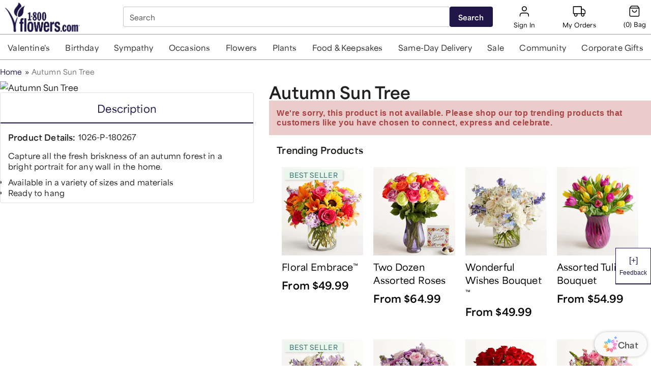

--- FILE ---
content_type: text/javascript
request_url: https://www.1800flowers.com/chat/_app/immutable/nodes/1.DXQZL7w0.js
body_size: 111
content:
import{s as S,e as _,t as f,f as x,g as d,h as g,c as h,d as l,j,i as m,k as v,l as $,n as E,m as k}from"../chunks/scheduler.D60qNZx4.js";import{S as q,i as y}from"../chunks/index.Dxrl6PWa.js";import{s as C}from"../chunks/entry.BjDJg2Bf.js";const H=()=>{const s=C;return{page:{subscribe:s.page.subscribe},navigating:{subscribe:s.navigating.subscribe},updated:s.updated}},P={subscribe(s){return H().page.subscribe(s)}};function w(s){var b;let t,r=s[0].status+"",o,n,i,c=((b=s[0].error)==null?void 0:b.message)+"",u;return{c(){t=_("h1"),o=f(r),n=x(),i=_("p"),u=f(c)},l(e){t=d(e,"H1",{});var a=g(t);o=h(a,r),a.forEach(l),n=j(e),i=d(e,"P",{});var p=g(i);u=h(p,c),p.forEach(l)},m(e,a){m(e,t,a),v(t,o),m(e,n,a),m(e,i,a),v(i,u)},p(e,[a]){var p;a&1&&r!==(r=e[0].status+"")&&$(o,r),a&1&&c!==(c=((p=e[0].error)==null?void 0:p.message)+"")&&$(u,c)},i:E,o:E,d(e){e&&(l(t),l(n),l(i))}}}function z(s,t,r){let o;return k(s,P,n=>r(0,o=n)),[o]}let F=class extends q{constructor(t){super(),y(this,t,z,w,S,{})}};export{F as component};
//# sourceMappingURL=1.DXQZL7w0.js.map


--- FILE ---
content_type: application/javascript; charset=UTF-8
request_url: https://www.1800flowers.com/static/js/789.e27b3211.chunk.js
body_size: 3481
content:
/*! For license information please see 789.e27b3211.chunk.js.LICENSE.txt */
"use strict";(self.__LOADABLE_LOADED_CHUNKS__=self.__LOADABLE_LOADED_CHUNKS__||[]).push([[789,8938],{24481:function(e,t,n){var o=n(58168),r=n(87695),a=n(5544),i=n(80045),d=n(41594),l=(n(54416),n(52278)),s=n(1449),u=n(14853),c=n(87291),f=n(55146),p=n(95333),h=d.forwardRef((function(e,t){var n=e.children,c=e.classes,h=e.className,m=e.defaultExpanded,b=void 0!==m&&m,y=e.disabled,v=void 0!==y&&y,g=e.expanded,A=e.onChange,x=e.square,C=void 0!==x&&x,E=e.TransitionComponent,_=void 0===E?s.A:E,O=e.TransitionProps,R=(0,i.A)(e,["children","classes","className","defaultExpanded","disabled","expanded","onChange","square","TransitionComponent","TransitionProps"]),w=(0,p.A)({controlled:g,default:b,name:"Accordion",state:"expanded"}),T=(0,a.A)(w,2),k=T[0],M=T[1],N=d.useCallback((function(e){M(!k),A&&A(e,!k)}),[k,A,M]),S=d.Children.toArray(n),L=(0,r.A)(S),D=L[0],H=L.slice(1),P=d.useMemo((function(){return{expanded:k,disabled:v,toggle:N}}),[k,v,N]);return d.createElement(u.A,(0,o.A)({className:(0,l.default)(c.root,h,k&&c.expanded,v&&c.disabled,!C&&c.rounded),ref:t,square:C},R),d.createElement(f.A.Provider,{value:P},D),d.createElement(_,(0,o.A)({in:k,timeout:"auto"},O),d.createElement("div",{"aria-labelledby":D.props.id,id:D.props["aria-controls"],role:"region"},H)))}));t.A=(0,c.A)((function(e){var t={duration:e.transitions.duration.shortest};return{root:{position:"relative",transition:e.transitions.create(["margin"],t),"&:before":{position:"absolute",left:0,top:-1,right:0,height:1,content:'""',opacity:1,backgroundColor:e.palette.divider,transition:e.transitions.create(["opacity","background-color"],t)},"&:first-child":{"&:before":{display:"none"}},"&$expanded":{margin:"16px 0","&:first-child":{marginTop:0},"&:last-child":{marginBottom:0},"&:before":{opacity:0}},"&$expanded + &":{"&:before":{display:"none"}},"&$disabled":{backgroundColor:e.palette.action.disabledBackground}},rounded:{borderRadius:0,"&:first-child":{borderTopLeftRadius:e.shape.borderRadius,borderTopRightRadius:e.shape.borderRadius},"&:last-child":{borderBottomLeftRadius:e.shape.borderRadius,borderBottomRightRadius:e.shape.borderRadius,"@supports (-ms-ime-align: auto)":{borderBottomLeftRadius:0,borderBottomRightRadius:0}}},expanded:{},disabled:{}}}),{name:"MuiAccordion"})(h)},55146:function(e,t,n){var o=n(41594),r=o.createContext({});t.A=r},14195:function(e,t,n){var o=n(58168),r=n(80045),a=n(41594),i=n(52278),d=n(87291),l=a.forwardRef((function(e,t){var n=e.classes,d=e.className,l=(0,r.A)(e,["classes","className"]);return a.createElement("div",(0,o.A)({className:(0,i.default)(n.root,d),ref:t},l))}));t.A=(0,d.A)((function(e){return{root:{display:"flex",padding:e.spacing(1,2,2)}}}),{name:"MuiAccordionDetails"})(l)},65147:function(e,t,n){var o=n(58168),r=n(80045),a=n(41594),i=n(52278),d=n(99362),l=n(97833),s=n(87291),u=n(55146),c=a.forwardRef((function(e,t){var n=e.children,s=e.classes,c=e.className,f=e.expandIcon,p=e.focusVisibleClassName,h=e.IconButtonProps,m=void 0===h?{}:h,b=e.onClick,y=(0,r.A)(e,["children","classes","className","expandIcon","focusVisibleClassName","IconButtonProps","onClick"]),v=a.useContext(u.A),g=v.disabled,A=void 0!==g&&g,x=v.expanded,C=v.toggle;return a.createElement(d.A,(0,o.A)({focusRipple:!1,disableRipple:!0,disabled:A,component:"div","aria-expanded":x,className:(0,i.default)(s.root,c,A&&s.disabled,x&&s.expanded),focusVisibleClassName:(0,i.default)(s.focusVisible,s.focused,p),onClick:function(e){C&&C(e),b&&b(e)},ref:t},y),a.createElement("div",{className:(0,i.default)(s.content,x&&s.expanded)},n),f&&a.createElement(l.A,(0,o.A)({className:(0,i.default)(s.expandIcon,x&&s.expanded),edge:"end",component:"div",tabIndex:null,role:null,"aria-hidden":!0},m),f))}));t.A=(0,s.A)((function(e){var t={duration:e.transitions.duration.shortest};return{root:{display:"flex",minHeight:48,transition:e.transitions.create(["min-height","background-color"],t),padding:e.spacing(0,2),"&:hover:not($disabled)":{cursor:"pointer"},"&$expanded":{minHeight:64},"&$focused, &$focusVisible":{backgroundColor:e.palette.action.focus},"&$disabled":{opacity:e.palette.action.disabledOpacity}},expanded:{},focused:{},focusVisible:{},disabled:{},content:{display:"flex",flexGrow:1,transition:e.transitions.create(["margin"],t),margin:"12px 0","&$expanded":{margin:"20px 0"}},expandIcon:{transform:"rotate(0deg)",transition:e.transitions.create("transform",t),"&:hover":{backgroundColor:"transparent"},"&$expanded":{transform:"rotate(180deg)"}}}}),{name:"MuiAccordionSummary"})(c)},74677:function(e,t,n){var o=n(24994);t.A=void 0;var r=o(n(94634)),a=n(80916),i=o(n(72447));var d=function(e){var t=arguments.length>1&&void 0!==arguments[1]?arguments[1]:{};return(0,a.makeStyles)(e,(0,r.default)({defaultTheme:i.default},t))};t.A=d},88129:function(e,t,n){var o=n(24994);t.A=void 0;var r=o(n(41594)),a=(0,o(n(51696)).default)(r.default.createElement("path",{d:"M9 16.17L4.83 12l-1.42 1.41L9 19 21 7l-1.41-1.41z"}),"Check");t.A=a},90411:function(e,t,n){var o=n(24994);t.A=void 0;var r=o(n(41594)),a=(0,o(n(51696)).default)(r.default.createElement("path",{d:"M11 7h2v2h-2zm0 4h2v6h-2zm1-9C6.48 2 2 6.48 2 12s4.48 10 10 10 10-4.48 10-10S17.52 2 12 2zm0 18c-4.41 0-8-3.59-8-8s3.59-8 8-8 8 3.59 8 8-3.59 8-8 8z"}),"InfoOutlined");t.A=a},4329:function(e,t,n){var o=n(24994);t.A=void 0;var r=o(n(41594)),a=(0,o(n(51696)).default)(r.default.createElement("path",{d:"M18 4l2 4h-3l-2-4h-2l2 4h-3l-2-4H8l2 4H7L5 4H4c-1.1 0-1.99.9-1.99 2L2 18c0 1.1.9 2 2 2h16c1.1 0 2-.9 2-2V4h-4z"}),"Movie");t.A=a},5538:function(e,t,n){var o=n(41594),r=n.n(o),a=n(28572);t.A=(0,a.A)(r().createElement("path",{d:"M19 13h-6v6h-2v-6H5v-2h6V5h2v6h6v2z"}),"Add")},68062:function(e,t,n){var o=n(41594),r=n.n(o),a=n(28572);t.A=(0,a.A)(r().createElement("path",{d:"M20 3h-1V1h-2v2H7V1H5v2H4c-1.1 0-2 .9-2 2v16c0 1.1.9 2 2 2h16c1.1 0 2-.9 2-2V5c0-1.1-.9-2-2-2zm0 18H4V8h16v13z"}),"CalendarToday")},71884:function(e,t,n){var o=n(41594),r=n.n(o),a=n(28572);t.A=(0,a.A)(r().createElement("path",{d:"M16.59 8.59L12 13.17 7.41 8.59 6 10l6 6 6-6z"}),"ExpandMore")},27633:function(e,t,n){var o=n(41594),r=n.n(o),a=n(28572);t.A=(0,a.A)(r().createElement("path",{d:"M19 13H5v-2h14v2z"}),"Remove")},76816:function(e,t,n){n.d(t,{A:function(){return o}});var o=(0,n(56743).A)("ChevronDown",[["path",{d:"m6 9 6 6 6-6",key:"qrunsl"}]])},87125:function(e,t,n){n.d(t,{A:function(){return o}});var o=(0,n(56743).A)("ChevronUp",[["path",{d:"m18 15-6-6-6 6",key:"153udz"}]])},38696:function(e,t,n){var o="function"===typeof Symbol&&"symbol"===typeof Symbol.iterator?function(e){return typeof e}:function(e){return e&&"function"===typeof Symbol&&e.constructor===Symbol&&e!==Symbol.prototype?"symbol":typeof e};function r(e,t){if(!(e instanceof t))throw new TypeError("Cannot call a class as a function")}function a(e,t){if(!e)throw new ReferenceError("this hasn't been initialised - super() hasn't been called");return!t||"object"!==typeof t&&"function"!==typeof t?e:t}function i(e,t){if("function"!==typeof t&&null!==t)throw new TypeError("Super expression must either be null or a function, not "+typeof t);e.prototype=Object.create(t&&t.prototype,{constructor:{value:e,enumerable:!1,writable:!0,configurable:!0}}),t&&(Object.setPrototypeOf?Object.setPrototypeOf(e,t):e.__proto__=t)}var d=n(41594),l=n(17191),s=[],u=[];function c(e){var t=e(),n={loading:!0,loaded:null,error:null};return n.promise=t.then((function(e){return n.loading=!1,n.loaded=e,e})).catch((function(e){throw n.loading=!1,n.error=e,e})),n}function f(e){var t={loading:!1,loaded:{},error:null},n=[];try{Object.keys(e).forEach((function(o){var r=c(e[o]);r.loading?t.loading=!0:(t.loaded[o]=r.loaded,t.error=r.error),n.push(r.promise),r.promise.then((function(e){t.loaded[o]=e})).catch((function(e){t.error=e}))}))}catch(o){t.error=o}return t.promise=Promise.all(n).then((function(e){return t.loading=!1,e})).catch((function(e){throw t.loading=!1,e})),t}function p(e,t){return d.createElement((n=e)&&n.__esModule?n.default:n,t);var n}function h(e,t){var c,f;if(!t.loading)throw new Error("react-loadable requires a `loading` component");var h=Object.assign({loader:null,loading:null,delay:200,timeout:null,render:p,webpack:null,modules:null},t),m=null;function b(){return m||(m=e(h.loader)),m.promise}return s.push(b),"function"===typeof h.webpack&&u.push((function(){if(e=h.webpack,"object"===o(n.m)&&e().every((function(e){return"undefined"!==typeof e&&"undefined"!==typeof n.m[e]})))return b();var e})),f=c=function(t){function n(o){r(this,n);var i=a(this,t.call(this,o));return i.retry=function(){i.setState({error:null,loading:!0,timedOut:!1}),m=e(h.loader),i._loadModule()},b(),i.state={error:m.error,pastDelay:!1,timedOut:!1,loading:m.loading,loaded:m.loaded},i}return i(n,t),n.preload=function(){return b()},n.prototype.componentWillMount=function(){this._mounted=!0,this._loadModule()},n.prototype._loadModule=function(){var e=this;if(this.context.loadable&&Array.isArray(h.modules)&&h.modules.forEach((function(t){e.context.loadable.report(t)})),m.loading){"number"===typeof h.delay&&(0===h.delay?this.setState({pastDelay:!0}):this._delay=setTimeout((function(){e.setState({pastDelay:!0})}),h.delay)),"number"===typeof h.timeout&&(this._timeout=setTimeout((function(){e.setState({timedOut:!0})}),h.timeout));var t=function(){e._mounted&&(e.setState({error:m.error,loaded:m.loaded,loading:m.loading}),e._clearTimeouts())};m.promise.then((function(){t()})).catch((function(e){t()}))}},n.prototype.componentWillUnmount=function(){this._mounted=!1,this._clearTimeouts()},n.prototype._clearTimeouts=function(){clearTimeout(this._delay),clearTimeout(this._timeout)},n.prototype.render=function(){return this.state.loading||this.state.error?d.createElement(h.loading,{isLoading:this.state.loading,pastDelay:this.state.pastDelay,timedOut:this.state.timedOut,error:this.state.error,retry:this.retry}):this.state.loaded?h.render(this.state.loaded,this.props):null},n}(d.Component),c.contextTypes={loadable:l.shape({report:l.func.isRequired})},f}function m(e){return h(c,e)}m.Map=function(e){if("function"!==typeof e.render)throw new Error("LoadableMap requires a `render(loaded, props)` function");return h(f,e)};var b=function(e){function t(){return r(this,t),a(this,e.apply(this,arguments))}return i(t,e),t.prototype.getChildContext=function(){return{loadable:{report:this.props.report}}},t.prototype.render=function(){return d.Children.only(this.props.children)},t}(d.Component);function y(e){for(var t=[];e.length;){var n=e.pop();t.push(n())}return Promise.all(t).then((function(){if(e.length)return y(e)}))}b.propTypes={report:l.func.isRequired},b.childContextTypes={loadable:l.shape({report:l.func.isRequired}).isRequired},m.Capture=b,m.preloadAll=function(){return new Promise((function(e,t){y(s).then(e,t)}))},m.preloadReady=function(){return new Promise((function(e,t){y(u).then(e,e)}))},e.exports=m},13719:function(e,t,n){n(16387)({target:"Number",stat:!0},{isNaN:function(e){return e!==e}})},79222:function(e,t,n){function o(e,t){if(null==e)return{};var n,o,r=function(e,t){if(null==e)return{};var n,o,r={},a=Object.keys(e);for(o=0;o<a.length;o++)n=a[o],t.indexOf(n)>=0||(r[n]=e[n]);return r}(e,t);if(Object.getOwnPropertySymbols){var a=Object.getOwnPropertySymbols(e);for(o=0;o<a.length;o++)n=a[o],t.indexOf(n)>=0||Object.prototype.propertyIsEnumerable.call(e,n)&&(r[n]=e[n])}return r}n.d(t,{A:function(){return o}})}}]);
//# sourceMappingURL=789.e27b3211.chunk.js.map

--- FILE ---
content_type: text/javascript
request_url: https://www.1800flowers.com/chat/_app/immutable/chunks/main.DI10zbfz.js
body_size: 22171
content:
const S={log:"log",debug:"debug",info:"info",warn:"warn",error:"error"},R=console,F={};Object.keys(S).forEach(e=>{F[e]=R[e]});const fe="Datadog Browser SDK:",h={debug:F.debug.bind(R,fe),log:F.log.bind(R,fe),info:F.info.bind(R,fe),warn:F.warn.bind(R,fe),error:F.error.bind(R,fe)},pt="https://docs.datadoghq.com",Qn=`${pt}/real_user_monitoring/browser/troubleshooting`,gt="More details:";function Ht(e,t){return(...n)=>{try{return e(...n)}catch(r){h.error(t,r)}}}function Oe(e){return e!==0&&Math.random()*100<=e}function Zn(e,t){return+e.toFixed(t)}function er(e){return Kt(e)&&e>=0&&e<=100}function Kt(e){return typeof e=="number"}const ce=1e3,Y=60*ce,zt=60*Y,tr=24*zt,qt=365*tr;function nc(e){return{relative:e,timeStamp:nr(e)}}function rc(e){return{relative:Yt(e),timeStamp:e}}function nr(e){const t=z()-performance.now();return t>ye()?Math.round(Be(t,e)):or(e)}function oc(){return Math.round(z()-Be(ye(),performance.now()))}function sc(e){return Kt(e)?Zn(e*1e6,0):e}function z(){return new Date().getTime()}function U(){return z()}function Ie(){return performance.now()}function I(){return{relative:Ie(),timeStamp:U()}}function rr(){return{relative:0,timeStamp:ye()}}function Wt(e,t){return t-e}function Be(e,t){return e+t}function Yt(e){return e-ye()}function or(e){return Math.round(Be(ye(),e))}function ic(e){return e<qt}let qe;function ye(){return qe===void 0&&(qe=performance.timing.navigationStart),qe}const ne=1024,Xt=1024*ne,sr=/[^\u0000-\u007F]/;function Vt(e){return sr.test(e)?window.TextEncoder!==void 0?new TextEncoder().encode(e).length:new Blob([e]).size:e.length}function cc(e){const t=e.reduce((o,s)=>o+s.length,0),n=new Uint8Array(t);let r=0;for(const o of e)n.set(o,r),r+=o.length;return n}function ir(e){return{...e}}function Jt(e,t){return Object.keys(e).some(n=>e[n]===t)}function Fe(e){return Object.keys(e).length===0}function ac(e,t){const n={};for(const r of Object.keys(e))n[r]=t(e[r]);return n}function k(){if(typeof globalThis=="object")return globalThis;Object.defineProperty(Object.prototype,"_dd_temp_",{get(){return this},configurable:!0});let e=_dd_temp_;return delete Object.prototype._dd_temp_,typeof e!="object"&&(typeof self=="object"?e=self:typeof window=="object"?e=window:e={}),e}function re(e,t){const n=k();let r;return n.Zone&&typeof n.Zone.__symbol__=="function"&&(r=e[n.Zone.__symbol__(t)]),r||(r=e[t]),r}let Le,Qt=!1;function cr(e){Le=e}function ar(e){Qt=e}function ur(e,t,n){const r=n.value;n.value=function(...o){return(Le?y(r):r).apply(this,o)}}function y(e){return function(){return ge(e,this,arguments)}}function ge(e,t,n){try{return e.apply(t,n)}catch(r){Zt(r)}}function Zt(e){if(it(e),Le)try{Le(e)}catch(t){it(t)}}function it(...e){Qt&&h.error("[MONITOR]",...e)}function X(e,t){return re(k(),"setTimeout")(y(e),t)}function en(e){re(k(),"clearTimeout")(e)}function mt(e,t){return re(k(),"setInterval")(y(e),t)}function tn(e){re(k(),"clearInterval")(e)}function Rt(e){const t=window.queueMicrotask;typeof t=="function"?t(y(e)):Promise.resolve().then(y(e))}class E{constructor(t){this.onFirstSubscribe=t,this.observers=[]}subscribe(t){return this.addObserver(t),{unsubscribe:()=>this.removeObserver(t)}}notify(t){this.observers.forEach(n=>n(t))}addObserver(t){this.observers.push(t),this.observers.length===1&&this.onFirstSubscribe&&(this.onLastUnsubscribe=this.onFirstSubscribe(this)||void 0)}removeObserver(t){this.observers=this.observers.filter(n=>t!==n),!this.observers.length&&this.onLastUnsubscribe&&this.onLastUnsubscribe()}}function nn(...e){return new E(t=>{const n=e.map(r=>r.subscribe(o=>t.notify(o)));return()=>n.forEach(r=>r.unsubscribe())})}class lr extends E{constructor(t){super(),this.maxBufferSize=t,this.buffer=[]}notify(t){this.buffer.push(t),this.buffer.length>this.maxBufferSize&&this.buffer.shift(),super.notify(t)}subscribe(t){let n=!1;const r={unsubscribe:()=>{n=!0,this.removeObserver(t)}};return Rt(()=>{for(const o of this.buffer){if(n)return;t(o)}n||this.addObserver(t)}),r}unbuffer(){Rt(()=>{this.maxBufferSize=this.buffer.length=0})}}function dr(e,t,n){const r=n&&n.leading!==void 0?n.leading:!0,o=n&&n.trailing!==void 0?n.trailing:!0;let s=!1,i,c;return{throttled:(...a)=>{if(s){i=a;return}r?e(...a):i=a,s=!0,c=X(()=>{o&&i&&e(...i),s=!1,i=void 0},t)},cancel:()=>{en(c),s=!1,i=void 0}}}function L(){}function D(e){return e?(parseInt(e,10)^Math.random()*16>>parseInt(e,10)/4).toString(16):`10000000-1000-4000-8000-${1e11}`.replace(/[018]/g,D)}const ke=/([\w-]+)\s*=\s*([^;]+)/g;function fr(e,t){for(ke.lastIndex=0;;){const n=ke.exec(e);if(n){if(n[1]===t)return n[2]}else break}}function pr(e){const t=new Map;for(ke.lastIndex=0;;){const n=ke.exec(e);if(n)t.set(n[1],n[2]);else break}return t}function gr(e,t,n=""){const r=e.charCodeAt(t-1),s=r>=55296&&r<=56319?t+1:t;return e.length<=s?e:`${e.slice(0,s)}${n}`}function mr(){return rn()===0}function uc(){return rn()===1}let Ee;function rn(){return Ee??(Ee=br())}function br(e=window){var t;const n=e.navigator.userAgent;return e.chrome||/HeadlessChrome/.test(n)?0:((t=e.navigator.vendor)===null||t===void 0?void 0:t.indexOf("Apple"))===0||/safari/i.test(n)&&!/chrome|android/i.test(n)?1:2}function Ge(e,t,n=0,r){const o=new Date;o.setTime(o.getTime()+n);const s=`expires=${o.toUTCString()}`,i=r&&r.crossSite?"none":"strict",c=r&&r.domain?`;domain=${r.domain}`:"",a=r&&r.secure?";secure":"",d=r&&r.partitioned?";partitioned":"";document.cookie=`${e}=${t};${s};path=/;samesite=${i}${c}${a}${d}`}function bt(e){return fr(document.cookie,e)}let We;function H(e){return We||(We=pr(document.cookie)),We.get(e)}function on(e,t){Ge(e,"",0,t)}function yr(e){if(document.cookie===void 0||document.cookie===null)return!1;try{const t=`dd_cookie_test_${D()}`,n="test";Ge(t,n,Y,e);const r=bt(t)===n;return on(t,e),r}catch(t){return h.error(t),!1}}let Ye;function hr(){if(Ye===void 0){const e=`dd_site_test_${D()}`,t="test",n=window.location.hostname.split(".");let r=n.pop();for(;n.length&&!bt(e);)r=`${n.pop()}.${r}`,Ge(e,t,ce,{domain:r});on(e,{domain:r}),Ye=r}return Ye}const he="_dd_s";function lc(e,t){for(let n=e.length-1;n>=0;n-=1){const r=e[n];if(t(r,n,e))return r}}function Ne(e){return Object.values(e)}function Sr(e){return Object.entries(e)}const yt=4*zt,sn=15*Y,Er=qt,cn="0",me={COOKIE:"cookie",LOCAL_STORAGE:"local-storage"},an=/^([a-zA-Z]+)=([a-z0-9-]+)$/,ht="&";function _r(e){return!!e&&(e.indexOf(ht)!==-1||an.test(e))}const vr="1";function G(e,t){const n={isExpired:vr};return t.trackAnonymousUser&&(e!=null&&e.anonymousId?n.anonymousId=e==null?void 0:e.anonymousId:n.anonymousId=D()),n}function we(e){return Fe(e)}function un(e){return!we(e)}function Pe(e){return e.isExpired!==void 0||!Cr(e)}function Cr(e){return(e.created===void 0||z()-Number(e.created)<yt)&&(e.expire===void 0||z()<Number(e.expire))}function ln(e){e.expire=String(z()+sn)}function dn(e){return Sr(e).map(([t,n])=>t==="anonymousId"?`aid=${n}`:`${t}=${n}`).join(ht)}function fn(e){const t={};return _r(e)&&e.split(ht).forEach(n=>{const r=an.exec(n);if(r!==null){const[,o,s]=r;o==="aid"?t.anonymousId=s:t[o]=s}}),t}const Tr="_dd",Or="_dd_r",wr="_dd_l",xr="rum",Rr="logs";function Ar(e){if(!H(he)){const n=H(Tr),r=H(Or),o=H(wr),s={};n&&(s.id=n),o&&/^[01]$/.test(o)&&(s[Rr]=o),r&&/^[012]$/.test(r)&&(s[xr]=r),un(s)&&(ln(s),e.persistSession(s))}}function At(e){const t=Lr(e);return yr(t)?{type:me.COOKIE,cookieOptions:t}:void 0}function Ir(e,t){const n={isLockEnabled:mr(),persistSession:r=>It(t,e,r,sn),retrieveSession:pn,expireSession:r=>It(t,e,G(r,e),yt)};return Ar(n),n}function It(e,t,n,r){Ge(he,dn(n),t.trackAnonymousUser?Er:r,e)}function pn(){const e=bt(he);return fn(e)}function Lr(e){const t={};return t.secure=!!e.useSecureSessionCookie||!!e.usePartitionedCrossSiteSessionCookie,t.crossSite=!!e.usePartitionedCrossSiteSessionCookie,t.partitioned=!!e.usePartitionedCrossSiteSessionCookie,e.trackSessionAcrossSubdomains&&(t.domain=hr()),t}const kr="_dd_test_";function Lt(){try{const e=D(),t=`${kr}${e}`;localStorage.setItem(t,e);const n=localStorage.getItem(t);return localStorage.removeItem(t),e===n?{type:me.LOCAL_STORAGE}:void 0}catch{return}}function Nr(e){return{isLockEnabled:!1,persistSession:gn,retrieveSession:Pr,expireSession:t=>Ur(t,e)}}function gn(e){localStorage.setItem(he,dn(e))}function Pr(){const e=localStorage.getItem(he);return fn(e)}function Ur(e,t){gn(G(e,t))}function ae(e,t,n){if(typeof e!="object"||e===null)return JSON.stringify(e);const r=Z(Object.prototype),o=Z(Array.prototype),s=Z(Object.getPrototypeOf(e)),i=Z(e);try{return JSON.stringify(e,t,n)}catch{return"<error: unable to serialize object>"}finally{r(),o(),s(),i()}}function Z(e){const t=e,n=t.toJSON;return n?(delete t.toJSON,()=>{t.toJSON=n}):L}const $r=220*ne,Mr="$",Dr=3;function P(e,t=$r){const n=Z(Object.prototype),r=Z(Array.prototype),o=[],s=new WeakMap,i=Xe(e,Mr,void 0,o,s),c=JSON.stringify(i);let a=c?c.length:0;if(a>t){Ve(t,"discarded",e);return}for(;o.length>0&&a<t;){const d=o.shift();let u=0;if(Array.isArray(d.source))for(let l=0;l<d.source.length;l++){const f=Xe(d.source[l],d.path,l,o,s);if(f!==void 0?a+=JSON.stringify(f).length:a+=4,a+=u,u=1,a>t){Ve(t,"truncated",e);break}d.target[l]=f}else for(const l in d.source)if(Object.prototype.hasOwnProperty.call(d.source,l)){const f=Xe(d.source[l],d.path,l,o,s);if(f!==void 0&&(a+=JSON.stringify(f).length+u+l.length+Dr,u=1),a>t){Ve(t,"truncated",e);break}d.target[l]=f}}return n(),r(),i}function Xe(e,t,n,r,o){const s=Gr(e);if(!s||typeof s!="object")return Br(s);const i=ct(s);if(i!=="[Object]"&&i!=="[Array]"&&i!=="[Error]")return i;const c=e;if(o.has(c))return`[Reference seen at ${o.get(c)}]`;const a=n!==void 0?`${t}.${n}`:t,d=Array.isArray(s)?[]:{};return o.set(c,a),r.push({source:s,target:d,path:a}),d}function Br(e){return typeof e=="bigint"?`[BigInt] ${e.toString()}`:typeof e=="function"?`[Function] ${e.name||"unknown"}`:typeof e=="symbol"?`[Symbol] ${e.description||e.toString()}`:e}function ct(e){try{if(e instanceof Event)return Fr(e);if(e instanceof RegExp)return`[RegExp] ${e.toString()}`;const n=Object.prototype.toString.call(e).match(/\[object (.*)\]/);if(n&&n[1])return`[${n[1]}]`}catch{}return"[Unserializable]"}function Fr(e){return{type:e.type,isTrusted:e.isTrusted,currentTarget:e.currentTarget?ct(e.currentTarget):null,target:e.target?ct(e.target):null}}function Gr(e){const t=e;if(t&&typeof t.toJSON=="function")try{return t.toJSON()}catch{}return e}function Ve(e,t,n){h.warn(`The data provided has been ${t} as it is over the limit of ${e} characters:`,n)}const oe="?";function ue(e){var t,n;const r=[];let o=Je(e,"stack");const s=String(e);if(o&&o.startsWith(s)&&(o=o.slice(s.length)),o&&o.split(`
`).forEach(i=>{const c=Kr(i)||qr(i)||Yr(i)||Jr(i);c&&(!c.func&&c.line&&(c.func=oe),r.push(c))}),r.length>0&&to()&&e instanceof Error){const i=[];let c=e;for(;(c=Object.getPrototypeOf(c))&&bn(c);){const a=((t=c.constructor)===null||t===void 0?void 0:t.name)||oe;i.push(a)}for(let a=i.length-1;a>=0&&((n=r[0])===null||n===void 0?void 0:n.func)===i[a];a--)r.shift()}return{message:Je(e,"message"),name:Je(e,"name"),stack:r}}const mn="((?:file|https?|blob|chrome-extension|electron|native|eval|webpack|snippet|<anonymous>|\\w+\\.|\\/).*?)",se="(?::(\\d+))",jr=new RegExp(`^\\s*at (.*?) ?\\(${mn}${se}?${se}?\\)?\\s*$`,"i"),Hr=new RegExp(`\\((\\S*)${se}${se}\\)`);function Kr(e){const t=jr.exec(e);if(!t)return;const n=t[2]&&t[2].indexOf("native")===0,r=t[2]&&t[2].indexOf("eval")===0,o=Hr.exec(t[2]);return r&&o&&(t[2]=o[1],t[3]=o[2],t[4]=o[3]),{args:n?[t[2]]:[],column:t[4]?+t[4]:void 0,func:t[1]||oe,line:t[3]?+t[3]:void 0,url:n?void 0:t[2]}}const zr=new RegExp(`^\\s*at ?${mn}${se}?${se}??\\s*$`,"i");function qr(e){const t=zr.exec(e);if(t)return{args:[],column:t[3]?+t[3]:void 0,func:oe,line:t[2]?+t[2]:void 0,url:t[1]}}const Wr=/^\s*at (?:((?:\[object object\])?.+) )?\(?((?:file|ms-appx|https?|webpack|blob):.*?):(\d+)(?::(\d+))?\)?\s*$/i;function Yr(e){const t=Wr.exec(e);if(t)return{args:[],column:t[4]?+t[4]:void 0,func:t[1]||oe,line:+t[3],url:t[2]}}const Xr=/^\s*(.*?)(?:\((.*?)\))?(?:(?:(?:^|@)((?:file|https?|blob|chrome|webpack|resource|capacitor|\[native).*?|[^@]*bundle|\[wasm code\])(?::(\d+))?(?::(\d+))?)|@)\s*$/i,Vr=/(\S+) line (\d+)(?: > eval line \d+)* > eval/i;function Jr(e){const t=Xr.exec(e);if(!t)return;const n=t[3]&&t[3].indexOf(" > eval")>-1,r=Vr.exec(t[3]);return n&&r&&(t[3]=r[1],t[4]=r[2],t[5]=void 0),{args:t[2]?t[2].split(","):[],column:t[5]?+t[5]:void 0,func:t[1]||oe,line:t[4]?+t[4]:void 0,url:t[3]}}function Je(e,t){if(typeof e!="object"||!e||!(t in e))return;const n=e[t];return typeof n=="string"?n:void 0}function Qr(e,t,n,r){if(t===void 0)return;const{name:o,message:s}=eo(e);return{name:o,message:s,stack:[{url:t,column:r,line:n}]}}const Zr=/^(?:[Uu]ncaught (?:exception: )?)?(?:((?:Eval|Internal|Range|Reference|Syntax|Type|URI|)Error): )?([\s\S]*)$/;function eo(e){let t,n;return{}.toString.call(e)==="[object String]"&&([,t,n]=Zr.exec(e)),{name:t,message:n}}function bn(e){return String(e.constructor).startsWith("class ")}let _e;function to(){if(_e!==void 0)return _e;class e extends Error{constructor(){super(),this.name="Error"}}const[t,n]=[e,Error].map(r=>new r);return _e=bn(Object.getPrototypeOf(t))&&n.stack!==t.stack,_e}function je(e){const n=new Error(e);n.name="HandlingStack";let r;return ge(()=>{const o=ue(n);o.stack=o.stack.slice(2),r=le(o)}),r}function le(e){let t=yn(e);return e.stack.forEach(n=>{const r=n.func==="?"?"<anonymous>":n.func,o=n.args&&n.args.length>0?`(${n.args.join(", ")})`:"",s=n.line?`:${n.line}`:"",i=n.line&&n.column?`:${n.column}`:"";t+=`
  at ${r}${o} @ ${n.url}${s}${i}`}),t}function yn(e){return`${e.name||"Error"}: ${e.message}`}const hn="No stack, consider using an instance of Error";function St({stackTrace:e,originalError:t,handlingStack:n,componentStack:r,startClocks:o,nonErrorPrefix:s,useFallbackStack:i=!0,source:c,handling:a}){const d=V(t);return!e&&d&&(e=ue(t)),{startClocks:o,source:c,handling:a,handlingStack:n,componentStack:r,originalError:t,type:e?e.name:void 0,message:no(e,d,s,t),stack:e?le(e):i?hn:void 0,causes:d?io(t,c):void 0,fingerprint:ro(t),context:oo(t)}}function no(e,t,n,r){return e!=null&&e.message&&(e!=null&&e.name)?e.message:t?"Empty message":`${n} ${ae(P(r))}`}function ro(e){return V(e)&&"dd_fingerprint"in e?String(e.dd_fingerprint):void 0}function oo(e){if(e!==null&&typeof e=="object"&&"dd_context"in e)return e.dd_context}function so(e){var t;return(t=/@ (.+)/.exec(e))===null||t===void 0?void 0:t[1]}function V(e){return e instanceof Error||Object.prototype.toString.call(e)==="[object Error]"}function io(e,t){let n=e;const r=[];for(;V(n==null?void 0:n.cause)&&r.length<10;){const o=ue(n.cause);r.push({message:n.cause.message,source:t,type:o==null?void 0:o.name,stack:o&&le(o)}),n=n.cause}return r.length?r:void 0}var at;(function(e){e.TRACK_INTAKE_REQUESTS="track_intake_requests",e.WRITABLE_RESOURCE_GRAPHQL="writable_resource_graphql"})(at||(at={}));const Et=new Set;function co(e){Array.isArray(e)&&ao(e.filter(t=>Jt(at,t)))}function ao(e){e.forEach(t=>{Et.add(t)})}function dc(e){return Et.has(e)}function uo(){return Et}const lo="datad0g.com",fo="dd0g-gov.com",ee="datadoghq.com",fc="datadoghq.eu",po="ddog-gov.com",go="pci.browser-intake-datadoghq.com",mo=["ddsource","dd-api-key","dd-request-id"];function Sn(e,t){const n=window.__ddBrowserSdkExtensionCallback;n&&n({type:e,payload:t})}function _t(e){return e===null?"null":Array.isArray(e)?"array":typeof e}function Ue(e,t,n=bo()){if(t===void 0)return e;if(typeof t!="object"||t===null)return t;if(t instanceof Date)return new Date(t.getTime());if(t instanceof RegExp){const o=t.flags||[t.global?"g":"",t.ignoreCase?"i":"",t.multiline?"m":"",t.sticky?"y":"",t.unicode?"u":""].join("");return new RegExp(t.source,o)}if(n.hasAlreadyBeenSeen(t))return;if(Array.isArray(t)){const o=Array.isArray(e)?e:[];for(let s=0;s<t.length;++s)o[s]=Ue(o[s],t[s],n);return o}const r=_t(e)==="object"?e:{};for(const o in t)Object.prototype.hasOwnProperty.call(t,o)&&(r[o]=Ue(r[o],t[o],n));return r}function En(e){return Ue(void 0,e)}function q(...e){let t;for(const n of e)n!=null&&(t=Ue(t,n));return t}function bo(){if(typeof WeakSet<"u"){const t=new WeakSet;return{hasAlreadyBeenSeen(n){const r=t.has(n);return r||t.add(n),r}}}const e=[];return{hasAlreadyBeenSeen(t){const n=e.indexOf(t)>=0;return n||e.push(t),n}}}function yo(){var e;const t=window.navigator;return{status:t.onLine?"connected":"not_connected",interfaces:t.connection&&t.connection.type?[t.connection.type]:void 0,effective_type:(e=t.connection)===null||e===void 0?void 0:e.effectiveType}}function ho(e){const t=new Set;return e.forEach(n=>t.add(n)),Array.from(t)}function _n(e,t){const n=e.indexOf(t);n>=0&&e.splice(n,1)}const So=500;function vn(){const e=[];return{add:o=>{e.push(o)>So&&e.splice(0,1)},remove:o=>{_n(e,o)},drain:o=>{e.forEach(s=>s(o)),e.length=0}}}function Cn(e){return e>=500}function Eo(e){try{return e.clone()}catch{return}}const w={AGENT:"agent",CONSOLE:"console",CUSTOM:"custom",LOGGER:"logger",NETWORK:"network",SOURCE:"source",REPORT:"report"},_o=80*ne,vo=32,Tn=3*Xt,Co=Y,On=ce;function wn(e,t,n,r,o){t.transportStatus===0&&t.queuedPayloads.size()===0&&t.bandwidthMonitor.canHandle(e)?Rn(e,t,n,{onSuccess:()=>An(0,t,n,r,o),onFailure:()=>{t.queuedPayloads.enqueue(e),xn(t,n,r,o)}}):t.queuedPayloads.enqueue(e)}function xn(e,t,n,r){e.transportStatus===2&&X(()=>{const o=e.queuedPayloads.first();Rn(o,e,t,{onSuccess:()=>{e.queuedPayloads.dequeue(),e.currentBackoffTime=On,An(1,e,t,n,r)},onFailure:()=>{e.currentBackoffTime=Math.min(Co,e.currentBackoffTime*2),xn(e,t,n,r)}})},e.currentBackoffTime)}function Rn(e,t,n,{onSuccess:r,onFailure:o}){t.bandwidthMonitor.add(e),n(e,s=>{t.bandwidthMonitor.remove(e),To(s)?(t.transportStatus=t.bandwidthMonitor.ongoingRequestCount>0?1:2,e.retry={count:e.retry?e.retry.count+1:1,lastFailureStatus:s.status},o()):(t.transportStatus=0,r())})}function An(e,t,n,r,o){e===0&&t.queuedPayloads.isFull()&&!t.queueFullReported&&(o({message:`Reached max ${r} events size queued for upload: ${Tn/Xt}MiB`,source:w.AGENT,startClocks:I()}),t.queueFullReported=!0);const s=t.queuedPayloads;for(t.queuedPayloads=In();s.size()>0;)wn(s.dequeue(),t,n,r,o)}function To(e){return e.type!=="opaque"&&(e.status===0&&!navigator.onLine||e.status===408||e.status===429||Cn(e.status))}function Oo(){return{transportStatus:0,currentBackoffTime:On,bandwidthMonitor:wo(),queuedPayloads:In(),queueFullReported:!1}}function In(){const e=[];return{bytesCount:0,enqueue(t){this.isFull()||(e.push(t),this.bytesCount+=t.bytesCount)},first(){return e[0]},dequeue(){const t=e.shift();return t&&(this.bytesCount-=t.bytesCount),t},size(){return e.length},isFull(){return this.bytesCount>=Tn}}}function wo(){return{ongoingRequestCount:0,ongoingByteCount:0,canHandle(e){return this.ongoingRequestCount===0||this.ongoingByteCount+e.bytesCount<=_o&&this.ongoingRequestCount<vo},add(e){this.ongoingRequestCount+=1,this.ongoingByteCount+=e.bytesCount},remove(e){this.ongoingRequestCount-=1,this.ongoingByteCount-=e.bytesCount}}}function xo(e,t,n){const r=Oo(),o=(s,i)=>Io(e,t,s,i);return{send:s=>{wn(s,r,o,e.trackType,n)},sendOnExit:s=>{Ro(e,t,s)}}}function Ro(e,t,n){if(!!navigator.sendBeacon&&n.bytesCount<t)try{const o=e.build("beacon",n);if(navigator.sendBeacon(o,n.data))return}catch(o){Ao(o)}ut(e,n)}let kt=!1;function Ao(e){kt||(kt=!0,Zt(e))}function Io(e,t,n,r){if(Lo()&&n.bytesCount<t){const s=e.build("fetch-keepalive",n);fetch(s,{method:"POST",body:n.data,keepalive:!0,mode:"cors"}).then(y(i=>r==null?void 0:r({status:i.status,type:i.type}))).catch(y(()=>ut(e,n,r)))}else ut(e,n,r)}function ut(e,t,n){const r=e.build("fetch",t);fetch(r,{method:"POST",body:t.data,mode:"cors"}).then(y(o=>n==null?void 0:n({status:o.status,type:o.type}))).catch(y(()=>n==null?void 0:n({status:0})))}function Lo(){try{return window.Request&&"keepalive"in new Request("http://a")}catch{return!1}}function He(){const e=ko();if(e)return{getCapabilities(){var t;return JSON.parse(((t=e.getCapabilities)===null||t===void 0?void 0:t.call(e))||"[]")},getPrivacyLevel(){var t;return(t=e.getPrivacyLevel)===null||t===void 0?void 0:t.call(e)},getAllowedWebViewHosts(){return JSON.parse(e.getAllowedWebViewHosts())},send(t,n,r){const o=r?{id:r}:void 0;e.send(JSON.stringify({eventType:t,event:n,view:o}))}}}function pc(e){const t=He();return!!t&&t.getCapabilities().includes(e)}function $e(e){var t;e===void 0&&(e=(t=k().location)===null||t===void 0?void 0:t.hostname);const n=He();return!!n&&n.getAllowedWebViewHosts().some(r=>e===r||e.endsWith(`.${r}`))}function ko(){return k().DatadogEventBridge}function de(e,t,n,r,o){return vt(e,t,[n],r,o)}function vt(e,t,n,r,{once:o,capture:s,passive:i}={}){const c=y(f=>{!f.isTrusted&&!f.__ddIsTrusted&&!e.allowUntrustedEvents||(o&&l(),r(f))}),a=i?{capture:s,passive:i}:s,d=window.EventTarget&&t instanceof EventTarget?window.EventTarget.prototype:t,u=re(d,"addEventListener");n.forEach(f=>u.call(t,f,c,a));function l(){const f=re(d,"removeEventListener");n.forEach(m=>f.call(t,m,c,a))}return{stop:l}}const xe={HIDDEN:"visibility_hidden",UNLOADING:"before_unload",PAGEHIDE:"page_hide",FROZEN:"page_frozen"};function No(e){return new E(t=>{const{stop:n}=vt(e,window,["visibilitychange","freeze"],o=>{o.type==="visibilitychange"&&document.visibilityState==="hidden"?t.notify({reason:xe.HIDDEN}):o.type==="freeze"&&t.notify({reason:xe.FROZEN})},{capture:!0}),r=de(e,window,"beforeunload",()=>{t.notify({reason:xe.UNLOADING})}).stop;return()=>{n(),r()}})}function Po(e){return Ne(xe).includes(e)}function Uo({encoder:e,request:t,flushController:n,messageBytesLimit:r}){let o={};const s=n.flushObservable.subscribe(l=>u(l));function i(l,f,m){n.notifyBeforeAddMessage(f),m!==void 0?(o[m]=l,n.notifyAfterAddMessage()):e.write(e.isEmpty?l:`
${l}`,b=>{n.notifyAfterAddMessage(b-f)})}function c(l){return l!==void 0&&o[l]!==void 0}function a(l){const f=o[l];delete o[l];const m=e.estimateEncodedBytesCount(f);n.notifyAfterRemoveMessage(m)}function d(l,f){const m=ae(l),b=e.estimateEncodedBytesCount(m);if(b>=r){h.warn(`Discarded a message whose size was bigger than the maximum allowed size ${r}KB. ${gt} ${Qn}/#technical-limitations`);return}c(f)&&a(f),i(m,b,f)}function u(l){const f=Ne(o).join(`
`);o={};const m=Po(l.reason),b=m?t.sendOnExit:t.send;if(m&&e.isAsync){const _=e.finishSync();_.outputBytesCount&&b(Nt(_));const C=[_.pendingData,f].filter(Boolean).join(`
`);C&&b({data:C,bytesCount:Vt(C)})}else f&&e.write(e.isEmpty?f:`
${f}`),e.finish(_=>{b(Nt(_))})}return{flushController:n,add:d,upsert:d,stop:s.unsubscribe}}function Nt(e){let t;return typeof e.output=="string"?t=e.output:t=new Blob([e.output],{type:"text/plain"}),{data:t,bytesCount:e.outputBytesCount,encoding:e.encoding}}function $o({messagesLimit:e,bytesLimit:t,durationLimit:n,pageMayExitObservable:r,sessionExpireObservable:o}){const s=r.subscribe(b=>u(b.reason)),i=o.subscribe(()=>u("session_expire")),c=new E(()=>()=>{s.unsubscribe(),i.unsubscribe()});let a=0,d=0;function u(b){if(d===0)return;const _=d,C=a;d=0,a=0,m(),c.notify({reason:b,messagesCount:_,bytesCount:C})}let l;function f(){l===void 0&&(l=X(()=>{u("duration_limit")},n))}function m(){en(l),l=void 0}return{flushObservable:c,get messagesCount(){return d},notifyBeforeAddMessage(b){a+b>=t&&u("bytes_limit"),d+=1,a+=b,f()},notifyAfterAddMessage(b=0){a+=b,d>=e?u("messages_limit"):a>=t&&u("bytes_limit")},notifyAfterRemoveMessage(b){a-=b,d-=1,d===0&&m()}}}function Ln(e,t,n,r,o,s,i=Uo){const c=d(e,t),a=n&&d(e,n);function d(u,{endpoint:l,encoder:f}){return i({encoder:f,request:xo(l,u.batchBytesLimit,r),flushController:$o({messagesLimit:u.batchMessagesLimit,bytesLimit:u.batchBytesLimit,durationLimit:u.flushTimeout,pageMayExitObservable:o,sessionExpireObservable:s}),messageBytesLimit:u.messageBytesLimit})}return{flushObservable:c.flushController.flushObservable,add(u,l=!0){c.add(u),a&&l&&a.add(n.transformMessage?n.transformMessage(u):u)},upsert:(u,l)=>{c.upsert(u,l),a&&a.upsert(n.transformMessage?n.transformMessage(u):u,l)},stop:()=>{c.stop(),a&&a.stop()}}}const ie="DISCARDED",W="SKIPPED";function Mo(){const e={};return{register(t,n){return e[t]||(e[t]=[]),e[t].push(n),{unregister:()=>{e[t]=e[t].filter(r=>r!==n)}}},triggerHook(t,n){const r=e[t]||[],o=[];for(const s of r){const i=s(n);if(i===ie)return ie;i!==W&&o.push(i)}return q(...o)}}}const A={LOG:"log",CONFIGURATION:"configuration",USAGE:"usage"},Do=["https://www.datadoghq-browser-agent.com","https://www.datad0g-browser-agent.com","https://d3uc069fcn7uxw.cloudfront.net","https://d20xtzwzcl0ceb.cloudfront.net","http://localhost","<anonymous>"],Bo=[po];let kn=vn(),J=(e,t)=>{kn.add(()=>J(e,t))};function Fo(e,t,n,r,o,s){const i=new E,{stop:c}=jo(t,r,o,s,i),{enabled:a}=Go(e,t,n,i);return{stop:c,enabled:a}}function Go(e,t,n,r){const o={},s=!Bo.includes(t.site)&&Oe(t.telemetrySampleRate),i={[A.LOG]:s,[A.CONFIGURATION]:s&&Oe(t.telemetryConfigurationSampleRate),[A.USAGE]:s&&Oe(t.telemetryUsageSampleRate)},c=Ho();return J=(d,u)=>{if(!i[d.type])return;let l=o[u];if(l||(l=o[u]=new Set),l.size>=t.maxTelemetryEventsPerPage)return;const f=ae(d);if(l.has(f))return;const m=n.triggerHook(1,{startTime:I().relative});if(m===ie)return;const b=a(m,e,d,c);r.notify(b),Sn("telemetry",b),l.add(f)},kn.drain(),cr(zo),{enabled:s};function a(d,u,l,f){const b={type:"telemetry",date:I().timeStamp,service:u,version:"6.16.0",source:"browser",_dd:{format_version:2},telemetry:q(l,{runtime_env:f,connectivity:yo(),sdk_setup:"npm"}),experimental_features:Array.from(uo())};return q(b,d)}}function jo(e,t,n,r,o){const s=[];if($e()){const i=He(),c=o.subscribe(a=>i.send("internal_telemetry",a));s.push(()=>c.unsubscribe())}else{const i=Ln(e,{endpoint:e.rumEndpointBuilder,encoder:r(4)},e.replica&&{endpoint:e.replica.rumEndpointBuilder,encoder:r(5)},t,n,new E);s.push(()=>i.stop());const c=o.subscribe(a=>{i.add(a,Ko(e))});s.push(()=>c.unsubscribe())}return{stop:()=>s.forEach(i=>i())}}function Ho(){return{is_local_file:window.location.protocol==="file:",is_worker:"WorkerGlobalScope"in self}}function Ko(e){return e.site===lo}function Se(e,t){it(S.debug,e,t),J({type:A.LOG,message:e,status:"debug",...t},"debug")}function zo(e,t){J({type:A.LOG,status:"error",...Wo(e),...t},"error")}function qo(e){J({type:A.CONFIGURATION,configuration:e},A.CONFIGURATION)}function gc(e,t){J({type:A.LOG,message:e,status:"debug",...t},e)}function Nn(e){J({type:A.USAGE,usage:e},A.USAGE)}function Wo(e){if(V(e)){const t=ue(e);return{error:{kind:t.name,stack:le(Yo(t))},message:t.message}}return{error:{stack:hn},message:`Uncaught ${ae(e)}`}}function Yo(e){return e.stack=e.stack.filter(t=>!t.url||Do.some(n=>t.url.startsWith(n))),e}const Xo=10,Vo=100,Jo=ce,Pn="--",Un=[];let Re;function j(e,t,n=0){var r;const{isLockEnabled:o,persistSession:s,expireSession:i}=t,c=f=>s({...f,lock:d}),a=()=>{const{lock:f,...m}=t.retrieveSession();return{session:m,lock:f&&!Zo(f)?f:void 0}};if(Re||(Re=e),e!==Re){Un.push(e);return}if(o&&n>=Vo){Se("Aborted session operation after max lock retries",{currentStore:a()}),Pt(t);return}let d,u=a();if(o){if(u.lock){ve(e,t,n);return}if(d=Qo(),c(u.session),u=a(),u.lock!==d){ve(e,t,n);return}}let l=e.process(u.session);if(o&&(u=a(),u.lock!==d)){ve(e,t,n);return}if(l&&(Pe(l)?i(l):(ln(l),o?c(l):s(l))),o&&!(l&&Pe(l))){if(u=a(),u.lock!==d){ve(e,t,n);return}s(u.session),l=u.session}(r=e.after)===null||r===void 0||r.call(e,l||u.session),Pt(t)}function ve(e,t,n){X(()=>{j(e,t,n+1)},Xo)}function Pt(e){Re=void 0;const t=Un.shift();t&&j(t,e)}function Qo(){return D()+Pn+U()}function Zo(e){const[,t]=e.split(Pn);return!t||Wt(Number(t),U())>Jo}const Ut=ce;function es(e){switch(e.sessionPersistence){case me.COOKIE:return At(e);case me.LOCAL_STORAGE:return Lt();case void 0:{let t=At(e);return!t&&e.allowFallbackToLocalStorage&&(t=Lt()),t}default:h.error(`Invalid session persistence '${String(e.sessionPersistence)}'`)}}function ts(e,t,n,r){const o=new E,s=new E,i=new E,c=e.type===me.COOKIE?Ir(t,e.cookieOptions):Nr(t),{expireSession:a}=c,d=mt(b,Ut);let u;C();const{throttled:l,cancel:f}=dr(()=>{j({process:g=>{if(we(g))return;const B=_(g);return N(B),B},after:g=>{un(g)&&!M()&&Vn(g),u=g}},c)},Ut);function m(){j({process:g=>M()?_(g):void 0},c)}function b(){j({process:g=>Pe(g)?G(g,t):void 0,after:_},c)}function _(g){return Pe(g)&&(g=G(g,t)),M()&&(Yn(g)?Xn():(i.notify({previousState:u,newState:g}),u=g)),g}function C(){j({process:g=>{if(we(g))return G(g,t)},after:g=>{u=g}},c)}function N(g){if(we(g))return!1;const B=r(g[n]);g[n]=B,delete g.isExpired,B!==cn&&!g.id&&(g.id=D(),g.created=String(z()))}function M(){return(u==null?void 0:u[n])!==void 0}function Yn(g){return u.id!==g.id||u[n]!==g[n]}function Xn(){u=G(u,t),s.notify()}function Vn(g){u=g,o.notify()}function Jn(g){j({process:B=>({...B,...g}),after:_},c)}return{expandOrRenewSession:l,expandSession:m,getSession:()=>u,renewObservable:o,expireObservable:s,sessionStateUpdateObservable:i,restartSession:C,expire:()=>{f(),a(u),_(G(u,t))},stop:()=>{tn(d)},updateSessionState:Jn}}const lt={GRANTED:"granted",NOT_GRANTED:"not-granted"};function ns(e){const t=new E;return{tryToInit(n){e||(e=n)},update(n){e=n,t.notify()},isGranted(){return e===lt.GRANTED},observable:t}}function mc(e){const t=_t(e);return t==="string"||t==="function"||e instanceof RegExp}function rs(e,t,n=!1){return e.some(r=>{try{if(typeof r=="function")return r(t);if(r instanceof RegExp)return r.test(t);if(typeof r=="string")return n?t.startsWith(r):r===t}catch(o){h.error(o)}return!1})}const os=["chrome-extension://","moz-extension://"];function $t(e){return os.some(t=>e.includes(t))}function ss(e,t=new Error().stack){return!$t(e)&&$t(t||"")}const Mt="Running the Browser SDK in a Web extension content script is discouraged and will be forbidden in a future major release unless the `allowedTrackingOrigins` option is provided.",is="SDK initialized on a non-allowed domain.";function cs(e,t=typeof location<"u"?location.origin:"",n){const r=e.allowedTrackingOrigins;if(!r)return ss(t,n)&&(h.warn(Mt),Se(Mt)),!0;const o=rs(r,t);return o||h.error(is),o}function Ct(e){return Tt(e,location.href).href}function bc(e){try{return!!Tt(e)}catch{return!1}}function yc(e){const t=Tt(e).pathname;return t[0]==="/"?t:`/${t}`}function Tt(e,t){const{URL:n}=as();try{return t!==void 0?new n(e,t):new n(e)}catch(r){throw new Error(`Failed to construct URL: ${String(r)} ${ae({url:e,base:t})}`)}}let Qe;function as(){if(!Qe){let e,t;try{e=document.createElement("iframe"),e.style.display="none",document.body.appendChild(e),t=e.contentWindow}catch{t=window}Qe={URL:t.URL},e==null||e.remove()}return Qe}function te(e,t){const n=us(e,t);return{build(r,o){const s=ds(e,t,r,o);return n(s)},trackType:t}}function us(e,t){const n=`/api/v2/${t}`,r=e.proxy;if(typeof r=="string"){const s=Ct(r);return i=>`${s}?ddforward=${encodeURIComponent(`${n}?${i}`)}`}if(typeof r=="function")return s=>r({path:n,parameters:s});const o=ls(t,e);return s=>`https://${o}${n}?${s}`}function ls(e,t){const{site:n=ee,internalAnalyticsSubdomain:r}=t;if(e==="logs"&&t.usePciIntake&&n===ee)return go;if(r&&n===ee)return`${r}.${ee}`;if(n===fo)return`http-intake.logs.${n}`;const o=n.split("."),s=o.pop();return`browser-intake-${o.join("-")}.${s}`}function ds({clientToken:e,internalAnalyticsSubdomain:t},n,r,{retry:o,encoding:s}){const i=["ddsource=browser",`dd-api-key=${e}`,`dd-evp-origin-version=${encodeURIComponent("6.16.0")}`,"dd-evp-origin=browser",`dd-request-id=${D()}`];return s&&i.push(`dd-evp-encoding=${s}`),n==="rum"&&(i.push(`batch_time=${U()}`,`_dd.api=${r}`),o&&i.push(`_dd.retry_count=${o.count}`,`_dd.retry_after=${o.lastFailureStatus}`)),t&&i.reverse(),i.join("&")}function fs(e){const t=e.site||ee,n=ps(e);return{replica:gs(e),site:t,...n}}function ps(e){return{logsEndpointBuilder:te(e,"logs"),rumEndpointBuilder:te(e,"rum"),profilingEndpointBuilder:te(e,"profile"),sessionReplayEndpointBuilder:te(e,"replay")}}function gs(e){if(!e.replica)return;const t={...e,site:ee,clientToken:e.replica.clientToken},n={logsEndpointBuilder:te(t,"logs"),rumEndpointBuilder:te(t,"rum")};return{applicationId:e.replica.applicationId,...n}}function ms(e){return mo.every(t=>e.includes(t))}const hc={ALLOW:"allow",MASK:"mask",MASK_USER_INPUT:"mask-user-input"},Sc={ALL:"all",SAMPLED:"sampled"};function Ze(e,t){return e!=null&&typeof e!="string"?(h.error(`${t} must be defined as a string`),!1):!0}function bs(e){return e&&typeof e=="string"&&!/(datadog|ddog|datad0g|dd0g)/.test(e)?(h.error(`Site should be a valid Datadog site. ${gt} ${pt}/getting_started/site/.`),!1):!0}function Ce(e,t){return e!==void 0&&!er(e)?(h.error(`${t} Sample Rate should be a number between 0 and 100`),!1):!0}function ys(e){var t,n,r,o,s,i,c,a,d,u;if(!e||!e.clientToken){h.error("Client Token is not configured, we will not send any data.");return}if(e.allowedTrackingOrigins!==void 0&&!Array.isArray(e.allowedTrackingOrigins)){h.error("Allowed Tracking Origins must be an array");return}if(!(!bs(e.site)||!Ce(e.sessionSampleRate,"Session")||!Ce(e.telemetrySampleRate,"Telemetry")||!Ce(e.telemetryConfigurationSampleRate,"Telemetry Configuration")||!Ce(e.telemetryUsageSampleRate,"Telemetry Usage")||!Ze(e.version,"Version")||!Ze(e.env,"Env")||!Ze(e.service,"Service")||!cs(e))){if(e.trackingConsent!==void 0&&!Jt(lt,e.trackingConsent)){h.error('Tracking Consent should be either "granted" or "not-granted"');return}return{beforeSend:e.beforeSend&&Ht(e.beforeSend,"beforeSend threw an error:"),sessionStoreStrategyType:es(e),sessionSampleRate:(t=e.sessionSampleRate)!==null&&t!==void 0?t:100,telemetrySampleRate:(n=e.telemetrySampleRate)!==null&&n!==void 0?n:20,telemetryConfigurationSampleRate:(r=e.telemetryConfigurationSampleRate)!==null&&r!==void 0?r:5,telemetryUsageSampleRate:(o=e.telemetryUsageSampleRate)!==null&&o!==void 0?o:5,service:(s=e.service)!==null&&s!==void 0?s:void 0,env:(i=e.env)!==null&&i!==void 0?i:void 0,version:(c=e.version)!==null&&c!==void 0?c:void 0,datacenter:(a=e.datacenter)!==null&&a!==void 0?a:void 0,silentMultipleInit:!!e.silentMultipleInit,allowUntrustedEvents:!!e.allowUntrustedEvents,trackingConsent:(d=e.trackingConsent)!==null&&d!==void 0?d:lt.GRANTED,trackAnonymousUser:(u=e.trackAnonymousUser)!==null&&u!==void 0?u:!0,storeContextsAcrossPages:!!e.storeContextsAcrossPages,batchBytesLimit:16*ne,eventRateLimiterThreshold:3e3,maxTelemetryEventsPerPage:15,flushTimeout:30*ce,batchMessagesLimit:50,messageBytesLimit:256*ne,...fs(e)}}}function hs(e){return{session_sample_rate:e.sessionSampleRate,telemetry_sample_rate:e.telemetrySampleRate,telemetry_configuration_sample_rate:e.telemetryConfigurationSampleRate,telemetry_usage_sample_rate:e.telemetryUsageSampleRate,use_before_send:!!e.beforeSend,use_partitioned_cross_site_session_cookie:e.usePartitionedCrossSiteSessionCookie,use_secure_session_cookie:e.useSecureSessionCookie,use_proxy:!!e.proxy,silent_multiple_init:e.silentMultipleInit,track_session_across_subdomains:e.trackSessionAcrossSubdomains,track_anonymous_user:e.trackAnonymousUser,session_persistence:e.sessionPersistence,allow_fallback_to_local_storage:!!e.allowFallbackToLocalStorage,store_contexts_across_pages:!!e.storeContextsAcrossPages,allow_untrusted_events:!!e.allowUntrustedEvents,tracking_consent:e.trackingConsent,use_allowed_tracking_origins:Array.isArray(e.allowedTrackingOrigins)}}const Ss=200;function Es(e){const{env:t,service:n,version:r,datacenter:o}=e,s=[Q("sdk_version","6.16.0")];return t&&s.push(Q("env",t)),n&&s.push(Q("service",n)),r&&s.push(Q("version",r)),o&&s.push(Q("datacenter",o)),s}function Q(e,t){const n=t?`${e}:${t}`:e;return(n.length>Ss||_s(n))&&h.warn(`Tag ${n} doesn't meet tag requirements and will be sanitized. ${gt} ${pt}/getting_started/tagging/#defining-tags`),$n(n)}function $n(e){return e.replace(/,/g,"_")}function _s(e){return vs()?new RegExp("[^\\p{Ll}\\p{Lo}0-9_:./-]","u").test(e):!1}function vs(){try{return new RegExp("[\\p{Ll}]","u"),!0}catch{return!1}}function K(e,t,n,{computeHandlingStack:r}={}){let o=e[t];if(typeof o!="function")if(t in e&&t.startsWith("on"))o=L;else return{stop:L};let s=!1;const i=function(){if(s)return o.apply(this,arguments);const c=Array.from(arguments);let a;ge(n,null,[{target:this,parameters:c,onPostCall:u=>{a=u},handlingStack:r?je("instrumented method"):void 0}]);const d=o.apply(this,c);return a&&ge(a,null,[d]),d};return e[t]=i,{stop:()=>{s=!0,e[t]===i&&(e[t]=o)}}}function Ec(e,t,n){const r=Object.getOwnPropertyDescriptor(e,t);if(!r||!r.set||!r.configurable)return{stop:L};const o=L;let s=(c,a)=>{X(()=>{s!==o&&n(c,a)},0)};const i=function(c){r.set.call(this,c),s(this,c)};return Object.defineProperty(e,t,{set:i}),{stop:()=>{var c;((c=Object.getOwnPropertyDescriptor(e,t))===null||c===void 0?void 0:c.set)===i&&Object.defineProperty(e,t,r),s=o}}}function Cs(){return new E(e=>{const t=(o,s)=>{const i=St({stackTrace:s,originalError:o,startClocks:I(),nonErrorPrefix:"Uncaught",source:w.SOURCE,handling:"unhandled"});e.notify(i)},{stop:n}=Ts(t),{stop:r}=Os(t);return()=>{n(),r()}})}function Ts(e){return K(k(),"onerror",({parameters:[t,n,r,o,s]})=>{let i;V(s)||(i=Qr(t,n,r,o)),e(s??t,i)})}function Os(e){return K(k(),"onunhandledrejection",({parameters:[t]})=>{e(t.reason||"Empty reason")})}function ws(e){const t={version:"6.16.0",onReady(n){n()},...e};return Object.defineProperty(t,"_setDebug",{get(){return ar},enumerable:!1}),t}function xs(e,t,n){const r=e[t];r&&!r.q&&r.version&&h.warn("SDK is loaded more than once. This is unsupported and might have unexpected behavior."),e[t]=n,r&&r.q&&r.q.forEach(o=>Ht(o,"onReady callback threw an error:")())}function Mn(e,t){t.silentMultipleInit||h.error(`${e} is already initialized.`)}const Me={intervention:"intervention",deprecation:"deprecation",cspViolation:"csp_violation"};function Rs(e,t){const n=[];t.includes(Me.cspViolation)&&n.push(Is(e));const r=t.filter(o=>o!==Me.cspViolation);return r.length&&n.push(As(r)),nn(...n)}function As(e){return new E(t=>{if(!window.ReportingObserver)return;const n=y((o,s)=>o.forEach(i=>t.notify(Ls(i)))),r=new window.ReportingObserver(n,{types:e,buffered:!0});return r.observe(),()=>{r.disconnect()}})}function Is(e){return new E(t=>{const{stop:n}=de(e,document,"securitypolicyviolation",r=>{t.notify(ks(r))});return n})}function Ls(e){const{type:t,body:n}=e;return Dn({type:n.id,message:`${t}: ${n.message}`,originalError:e,stack:Bn(n.id,n.message,n.sourceFile,n.lineNumber,n.columnNumber)})}function ks(e){const t=`'${e.blockedURI}' blocked by '${e.effectiveDirective}' directive`;return Dn({type:e.effectiveDirective,message:`${Me.cspViolation}: ${t}`,originalError:e,csp:{disposition:e.disposition},stack:Bn(e.effectiveDirective,e.originalPolicy?`${t} of the policy "${gr(e.originalPolicy,100,"...")}"`:"no policy",e.sourceFile,e.lineNumber,e.columnNumber)})}function Dn(e){return{startClocks:I(),source:w.REPORT,handling:"unhandled",...e}}function Bn(e,t,n,r,o){return n?le({name:e,message:t,stack:[{func:"?",url:n,line:r??void 0,column:o??void 0}]}):void 0}const Te=1/0,Ns=Y;let pe=null;const Ae=new Set;function Ps(){Ae.forEach(e=>e())}function Us({expireDelay:e,maxEntries:t}){let n=[];pe||(pe=mt(()=>Ps(),Ns));const r=()=>{const u=Ie()-e;for(;n.length>0&&n[n.length-1].endTime<u;)n.pop()};Ae.add(r);function o(u,l){const f={value:u,startTime:l,endTime:Te,remove:()=>{_n(n,f)},close:m=>{f.endTime=m}};return t&&n.length>=t&&n.pop(),n.unshift(f),f}function s(u=Te,l={returnInactive:!1}){for(const f of n)if(f.startTime<=u){if(l.returnInactive||u<=f.endTime)return f.value;break}}function i(u){const l=n[0];l&&l.endTime===Te&&l.close(u)}function c(u=Te,l=0){const f=Be(u,l);return n.filter(m=>m.startTime<=f&&u<=m.endTime).map(m=>m.value)}function a(){n=[]}function d(){Ae.delete(r),Ae.size===0&&pe&&(tn(pe),pe=null)}return{add:o,find:s,closeActive:i,findAll:c,reset:a,stop:d}}const $s="datadog-synthetics-public-id",Ms="datadog-synthetics-result-id",Ds="datadog-synthetics-injects-rum";function Fn(){return!!(window._DATADOG_SYNTHETICS_INJECTS_RUM||H(Ds))}function Gn(){const e=window._DATADOG_SYNTHETICS_PUBLIC_ID||H($s);return typeof e=="string"?e:void 0}function jn(){const e=window._DATADOG_SYNTHETICS_RESULT_ID||H(Ms);return typeof e=="string"?e:void 0}function Bs(){return!!(Gn()&&jn())}const Fs=Y,Gs=yt;function js(e,t,n,r){const o=new E,s=new E,i=ts(e.sessionStoreStrategyType,e,t,n),c=Us({expireDelay:Gs});i.renewObservable.subscribe(()=>{c.add(a(),Ie()),o.notify()}),i.expireObservable.subscribe(()=>{s.notify(),c.closeActive(Ie())}),i.expandOrRenewSession(),c.add(a(),rr().relative),r.observable.subscribe(()=>{r.isGranted()?i.expandOrRenewSession():i.expire()}),Hs(e,()=>{r.isGranted()&&i.expandOrRenewSession()}),Ks(e,()=>i.expandSession()),zs(e,()=>i.restartSession());function a(){const d=i.getSession();return d?{id:d.id,trackingType:d[t],isReplayForced:!!d.forcedReplay,anonymousId:d.anonymousId}:(qs().catch(()=>{}),{id:"invalid",trackingType:cn,isReplayForced:!1,anonymousId:void 0})}return{findSession:(d,u)=>c.find(d,u),renewObservable:o,expireObservable:s,sessionStateUpdateObservable:i.sessionStateUpdateObservable,expire:i.expire,updateSessionState:i.updateSessionState}}function Hs(e,t){vt(e,window,["click","touchstart","keydown","scroll"],t,{capture:!0,passive:!0})}function Ks(e,t){const n=()=>{document.visibilityState==="visible"&&t()};de(e,document,"visibilitychange",n),mt(n,Fs)}function zs(e,t){de(e,window,"resume",t,{capture:!0})}async function qs(){const e=pn();let t=[];"cookieStore"in window?t=await window.cookieStore.getAll("_dd_s"):t=document.cookie.split(/\s*;\s*/).filter(n=>n.startsWith("_dd_s")),Se("Unexpected session state",{session:e,isSyntheticsTest:Bs(),createdTimestamp:e==null?void 0:e.created,expireTimestamp:e==null?void 0:e.expire,cookie:{count:t.length,...t}})}function dt(){let e="",t=0;return{isAsync:!1,get isEmpty(){return!e},write(n,r){const o=Vt(n);t+=o,e+=n,r&&r(o)},finish(n){n(this.finishSync())},finishSync(){const n={output:e,outputBytesCount:t,rawBytesCount:t,pendingData:""};return e="",t=0,n},estimateEncodedBytesCount(n){return n.length}}}class Ws{constructor(){this.callbacks={}}notify(t,n){const r=this.callbacks[t];r&&r.forEach(o=>o(n))}subscribe(t,n){return this.callbacks[t]||(this.callbacks[t]=[]),this.callbacks[t].push(n),{unsubscribe:()=>{this.callbacks[t]=this.callbacks[t].filter(r=>n!==r)}}}}function Ys(e,t,n){let r=0,o=!1;return{isLimitReached(){if(r===0&&X(()=>{r=0},Y),r+=1,r<=t||o)return o=!1,!1;if(r===t+1){o=!0;try{n({message:`Reached max number of ${e}s by minute: ${t}`,source:w.AGENT,startClocks:I()})}finally{o=!1}}return!0}}}let et;const Ot=new WeakMap;function Xs(e){return et||(et=Vs(e)),et}function Vs(e){return new E(t=>{const{stop:n}=K(XMLHttpRequest.prototype,"open",Js),{stop:r}=K(XMLHttpRequest.prototype,"send",s=>{Qs(s,e,t)},{computeHandlingStack:!0}),{stop:o}=K(XMLHttpRequest.prototype,"abort",Zs);return()=>{n(),r(),o()}})}function Js({target:e,parameters:[t,n]}){Ot.set(e,{state:"open",method:String(t).toUpperCase(),url:Ct(String(n))})}function Qs({target:e,handlingStack:t},n,r){const o=Ot.get(e);if(!o)return;const s=o;s.state="start",s.startClocks=I(),s.isAborted=!1,s.xhr=e,s.handlingStack=t;let i=!1;const{stop:c}=K(e,"onreadystatechange",()=>{e.readyState===XMLHttpRequest.DONE&&a()}),a=()=>{if(d(),c(),i)return;i=!0;const u=o;u.state="complete",u.duration=Wt(s.startClocks.timeStamp,U()),u.status=e.status,r.notify(ir(u))},{stop:d}=de(n,e,"loadend",a);r.notify(s)}function Zs({target:e}){const t=Ot.get(e);t&&(t.isAborted=!0)}let tt;function Hn(){return tt||(tt=ei()),tt}function ei(){return new E(e=>{if(!window.fetch)return;const{stop:t}=K(window,"fetch",n=>ti(n,e),{computeHandlingStack:!0});return t})}function ti({parameters:e,onPostCall:t,handlingStack:n},r){const[o,s]=e;let i=s&&s.method;i===void 0&&o instanceof Request&&(i=o.method);const c=i!==void 0?String(i).toUpperCase():"GET",a=o instanceof Request?o.url:Ct(String(o)),d=I(),u={state:"start",init:s,input:o,method:c,startClocks:d,url:a,handlingStack:n};r.notify(u),e[0]=u.input,e[1]=u.init,t(l=>ni(r,l,u))}function ni(e,t,n){const r=n;function o(s){r.state="resolve",Object.assign(r,s),e.notify(r)}t.then(y(s=>{o({response:s,responseType:s.type,status:s.status,isAborted:!1})}),y(s=>{var i,c;o({status:0,isAborted:((c=(i=r.init)===null||i===void 0?void 0:i.signal)===null||c===void 0?void 0:c.aborted)||s instanceof DOMException&&s.code===DOMException.ABORT_ERR,error:s})}))}let nt={};function ri(e){const t=e.map(n=>(nt[n]||(nt[n]=oi(n)),nt[n]));return nn(...t)}function oi(e){return new E(t=>{const n=R[e];return R[e]=(...r)=>{n.apply(console,r);const o=je("console error");ge(()=>{t.notify(si(r,e,o))})},()=>{R[e]=n}})}function si(e,t,n){const r=e.map(o=>ii(o)).join(" ");if(t===S.error){const o=e.find(V),s=St({originalError:o,handlingStack:n,startClocks:I(),source:w.CONSOLE,handling:"handled",nonErrorPrefix:"Provided",useFallbackStack:!1});return s.message=r,{api:t,message:r,handlingStack:n,error:s}}return{api:t,message:r,error:void 0,handlingStack:n}}function ii(e){return typeof e=="string"?P(e):V(e)?yn(ue(e)):ae(P(e),void 0,2)}function ci(e){const t=_t(e)==="object";return t||h.error("Unsupported context:",e),t}function rt(e,t,n){const r={...e};for(const[o,{required:s,type:i}]of Object.entries(t))i==="string"&&!Dt(r[o])&&(r[o]=String(r[o])),s&&Dt(r[o])&&h.warn(`The property ${o} of ${n} is required; context will not be sent to the intake.`);return r}function Dt(e){return e==null||e===""}function Ke(e="",{propertiesConfig:t={}}={}){let n={};const r=new E,o={getContext:()=>En(n),setContext:s=>{ci(s)?n=P(rt(s,t,e)):o.clearContext(),r.notify()},setContextProperty:(s,i)=>{n=P(rt({...n,[s]:i},t,e)),r.notify()},removeContextProperty:s=>{delete n[s],rt(n,t,e),r.notify()},clearContext:()=>{n={},r.notify()},changeObservable:r};return o}function T(e,t,n,r){return y((...o)=>(r&&Nn({feature:r}),e()[t][n](...o)))}function ot(e,t,n){e.changeObservable.subscribe(()=>{const r=e.getContext();n.add(o=>o[t].setContext(r))})}const ai="_dd_c",ui=[];function wt(e,t,n,r){const o=li(n,r);ui.push(de(e,window,"storage",({key:d})=>{o===d&&i()})),t.changeObservable.subscribe(c);const s=q(a(),t.getContext());Fe(s)||t.setContext(s);function i(){t.setContext(a())}function c(){localStorage.setItem(o,JSON.stringify(t.getContext()))}function a(){const d=localStorage.getItem(o);return d?JSON.parse(d):{}}}function li(e,t){return`${ai}_${e}_${t}`}function di(e,t,n){const r=Kn();return t.storeContextsAcrossPages&&wt(t,r,n,4),e.register(0,()=>{const o=r.getContext();return Fe(o)||!o.id?W:{account:o}}),r}function Kn(){return Ke("account",{propertiesConfig:{id:{type:"string",required:!0},name:{type:"string"}}})}function fi(e,t,n,r){const o=zn();return t.storeContextsAcrossPages&&wt(t,o,n,2),e.register(0,()=>{const s=o.getContext();return r?{context:s}:s}),o}function zn(){return Ke("global context")}function pi(e,t,n,r){const o=qn();return t.storeContextsAcrossPages&&wt(t,o,r,1),e.register(0,({eventType:s,startTime:i})=>{const c=o.getContext(),a=n.findTrackedSession(i);return a&&a.anonymousId&&!c.anonymous_id&&t.trackAnonymousUser&&(c.anonymous_id=a.anonymousId),Fe(c)?W:{type:s,usr:c}}),e.register(1,({startTime:s})=>{var i;return{anonymous_id:(i=n.findTrackedSession(s))===null||i===void 0?void 0:i.anonymousId}}),o}function qn(){return Ke("user",{propertiesConfig:{id:{type:"string"},name:{type:"string"},email:{type:"string"}}})}const v={userContext:"userContext",globalContext:"globalContext",accountContext:"accountContext"},O={getContext:"getContext",setContext:"setContext",setContextProperty:"setContextProperty",removeContextProperty:"removeContextProperty",clearContext:"clearContext"};function gi(e,t,n){const r=e.getReader(),o=[];let s=0;i();function i(){r.read().then(y(a=>{if(a.done){c();return}n.collectStreamBody&&o.push(a.value),s+=a.value.length,s>n.bytesLimit?c():i()}),y(a=>t(a)))}function c(){r.cancel().catch(L);let a,d;if(n.collectStreamBody){let u;if(o.length===1)u=o[0];else{u=new Uint8Array(s);let l=0;o.forEach(f=>{u.set(f,l),l+=f.length})}a=u.slice(0,n.bytesLimit),d=u.length>n.bytesLimit}t(void 0,a,d)}}const Bt={DOCUMENT:"document",XHR:"xhr",BEACON:"beacon",FETCH:"fetch",CSS:"css",JS:"js",IMAGE:"image",FONT:"font",MEDIA:"media",OTHER:"other"},ft={FETCH:Bt.FETCH,XHR:Bt.XHR},mi=500;function bi(e=Cs){const t=new lr(mi),n=e().subscribe(r=>{t.notify({type:0,error:r})});return{observable:t,stop:()=>{n.unsubscribe()}}}function De(e,t,n){const r=n.getHandler(),o=Array.isArray(r)?r:[r];return Ft[e]>=Ft[n.getLevel()]&&o.includes(t)}const p={ok:"ok",debug:"debug",info:"info",notice:"notice",warn:"warn",error:"error",critical:"critical",alert:"alert",emerg:"emerg"},Ft={[p.ok]:0,[p.debug]:1,[p.info]:2,[p.notice]:4,[p.warn]:5,[p.error]:6,[p.critical]:7,[p.alert]:8,[p.emerg]:9};function ze(e,{includeMessage:t=!1}={}){return{stack:e.stack,kind:e.type,message:t?e.message:void 0,causes:e.causes,fingerprint:e.fingerprint,handling:e.handling}}var yi=function(e,t,n,r){var o=arguments.length,s=o<3?t:r===null?r=Object.getOwnPropertyDescriptor(t,n):r,i;if(typeof Reflect=="object"&&typeof Reflect.decorate=="function")s=Reflect.decorate(e,t,n,r);else for(var c=e.length-1;c>=0;c--)(i=e[c])&&(s=(o<3?i(s):o>3?i(t,n,s):i(t,n))||s);return o>3&&s&&Object.defineProperty(t,n,s),s};const be={console:"console",http:"http",silent:"silent"},hi=Object.keys(p);class x{constructor(t,n,r=be.http,o=p.debug,s={}){this.handleLogStrategy=t,this.handlerType=r,this.level=o,this.contextManager=Ke("logger"),this.tags=[],this.contextManager.setContext(s),n&&this.contextManager.setContextProperty("logger",{name:n})}logImplementation(t,n,r=p.info,o,s){const i=P(n);let c;if(o!=null){const a=St({originalError:o,nonErrorPrefix:"Provided",source:w.LOGGER,handling:"handled",startClocks:I()});c=q({error:ze(a,{includeMessage:!0})},a.context,i)}else c=i;this.handleLogStrategy({message:P(t),context:c,status:r},this,s)}log(t,n,r=p.info,o){let s;De(r,be.http,this)&&(s=je("log")),this.logImplementation(t,n,r,o,s)}setContext(t){this.contextManager.setContext(t)}getContext(){return this.contextManager.getContext()}setContextProperty(t,n){this.contextManager.setContextProperty(t,n)}removeContextProperty(t){this.contextManager.removeContextProperty(t)}clearContext(){this.contextManager.clearContext()}addTag(t,n){this.tags.push(Q(t,n))}removeTagsWithKey(t){const n=$n(t);this.tags=this.tags.filter(r=>r!==n&&!r.startsWith(`${n}:`))}getTags(){return this.tags.slice()}setHandler(t){this.handlerType=t}getHandler(){return this.handlerType}setLevel(t){this.level=t}getLevel(){return this.level}}yi([ur],x.prototype,"logImplementation",null);x.prototype.ok=$(p.ok);x.prototype.debug=$(p.debug);x.prototype.info=$(p.info);x.prototype.notice=$(p.notice);x.prototype.warn=$(p.warn);x.prototype.error=$(p.error);x.prototype.critical=$(p.critical);x.prototype.alert=$(p.alert);x.prototype.emerg=$(p.emerg);function $(e){return function(t,n,r){let o;De(e,be.http,this)&&(o=je("log")),this.logImplementation(t,n,e,r,o)}}function Gt(){return{view:{referrer:document.referrer,url:window.location.href}}}const Si=32*ne;function Ei(e){e.usePciIntake===!0&&e.site&&e.site!=="datadoghq.com"&&h.warn("PCI compliance for Logs is only available for Datadog organizations in the US1 site. Default intake will be used.");const t=ys(e),n=jt(e.forwardConsoleLogs,Ne(S),"Forward Console Logs"),r=jt(e.forwardReports,Ne(Me),"Forward Reports");if(!(!t||!n||!r))return e.forwardErrorsToLogs&&!n.includes(S.error)&&n.push(S.error),{forwardErrorsToLogs:e.forwardErrorsToLogs!==!1,forwardConsoleLogs:n,forwardReports:r,requestErrorResponseLengthLimit:Si,...t}}function jt(e,t,n){if(e===void 0)return[];if(!(e==="all"||Array.isArray(e)&&e.every(r=>t.includes(r)))){h.error(`${n} should be "all" or an array with allowed values "${t.join('", "')}"`);return}return e==="all"?t:ho(e)}function _i(e){const t=hs(e);return{forward_errors_to_logs:e.forwardErrorsToLogs,forward_console_logs:e.forwardConsoleLogs,forward_reports:e.forwardReports,use_pci_intake:e.usePciIntake,...t}}function vi(e,t,n){const r=vn(),o=zn();ot(o,v.globalContext,r);const s=Kn();ot(s,v.accountContext,r);const i=qn();ot(i,v.userContext,r);let c,a;const d=t.observable.subscribe(u);function u(){if(!a||!c||!t.isGranted())return;d.unsubscribe();const l=n(c,a);r.drain(l)}return{init(l){if(!l){h.error("Missing configuration");return}if(co(l.enableExperimentalFeatures),$e()&&(l=Ci(l)),c=l,X(()=>{qo(_i(l))}),a){Mn("DD_LOGS",l);return}const f=Ei(l);f&&(a=f,Hn().subscribe(L),t.tryToInit(f.trackingConsent),u())},get initConfiguration(){return c},globalContext:o,accountContext:s,userContext:i,getInternalContext:L,handleLog(l,f,m,b=e(),_=U()){r.add(C=>C.handleLog(l,f,m,b,_))}}}function Ci(e){return{...e,clientToken:"empty"}}function Ti(e){const t=ns(),n=bi().observable;let r=vi(Gt,t,(c,a)=>{const d=e(a,Gt,t,n);return r=Oi(c,d),d});const o=()=>r,s={},i=new x((...c)=>r.handleLog(...c));return ws({logger:i,init:y(c=>r.init(c)),setTrackingConsent:y(c=>{t.update(c),Nn({feature:"set-tracking-consent",tracking_consent:c})}),getGlobalContext:T(o,v.globalContext,O.getContext),setGlobalContext:T(o,v.globalContext,O.setContext),setGlobalContextProperty:T(o,v.globalContext,O.setContextProperty),removeGlobalContextProperty:T(o,v.globalContext,O.removeContextProperty),clearGlobalContext:T(o,v.globalContext,O.clearContext),createLogger:y((c,a={})=>(s[c]=new x((...d)=>r.handleLog(...d),P(c),a.handler,a.level,P(a.context)),s[c])),getLogger:y(c=>s[c]),getInitConfiguration:y(()=>En(r.initConfiguration)),getInternalContext:y(c=>r.getInternalContext(c)),setUser:T(o,v.userContext,O.setContext),getUser:T(o,v.userContext,O.getContext),setUserProperty:T(o,v.userContext,O.setContextProperty),removeUserProperty:T(o,v.userContext,O.removeContextProperty),clearUser:T(o,v.userContext,O.clearContext),setAccount:T(o,v.accountContext,O.setContext),getAccount:T(o,v.accountContext,O.getContext),setAccountProperty:T(o,v.accountContext,O.setContextProperty),removeAccountProperty:T(o,v.accountContext,O.removeContextProperty),clearAccount:T(o,v.accountContext,O.clearContext)})}function Oi(e,t){return{init:n=>{Mn("DD_LOGS",n)},initConfiguration:e,...t}}const wi="logs";function xi(e,t){const n=js(e,wi,r=>Wn(e,r),t);return{findTrackedSession:(r,o={returnInactive:!1})=>{const s=n.findSession(r,o);return s&&s.trackingType==="1"?{id:s.id,anonymousId:s.anonymousId}:void 0},expireObservable:n.expireObservable}}function Ri(e){const n=Wn(e)==="1"?{}:void 0;return{findTrackedSession:()=>n,expireObservable:new E}}function Wn(e,t){return Ai(t)?t:Oe(e.sessionSampleRate)?"1":"0"}function Ai(e){return e==="0"||e==="1"}function Ii(e,t,n,r,o){const s=hi.concat(["custom"]),i={};s.forEach(c=>{i[c]=Ys(c,e.eventRateLimiterThreshold,o)}),t.subscribe(0,({rawLogsEvent:c,messageContext:a=void 0,savedCommonContext:d=void 0,domainContext:u,ddtags:l=[]})=>{var f,m;const b=Yt(c.date),_=d||r(),C=n.triggerHook(0,{startTime:b});if(C===ie)return;const N=Es(e),M=q({view:_.view},C,c,a,{ddtags:N.concat(l).join(",")});((f=e.beforeSend)===null||f===void 0?void 0:f.call(e,M,u))===!1||M.origin!==w.AGENT&&((m=i[M.status])!==null&&m!==void 0?m:i.custom).isLimitReached()||t.notify(1,M)})}const Li={[S.log]:p.info,[S.debug]:p.debug,[S.info]:p.info,[S.warn]:p.warn,[S.error]:p.error};function ki(e,t){const n=ri(e.forwardConsoleLogs).subscribe(r=>{var o;const s={rawLogsEvent:{date:U(),message:r.message,origin:w.CONSOLE,error:r.error&&ze(r.error),status:Li[r.api]},messageContext:(o=r.error)===null||o===void 0?void 0:o.context,domainContext:{handlingStack:r.handlingStack}};t.notify(0,s)});return{stop:()=>{n.unsubscribe()}}}function Ni(e,t){const n=Rs(e,e.forwardReports).subscribe(r=>{let o=r.message,s;const i=r.originalError.type==="deprecation"?p.warn:p.error;i===p.error?s=ze(r):r.stack&&(o+=` Found in ${so(r.stack)}`),t.notify(0,{rawLogsEvent:{date:U(),message:o,origin:w.REPORT,error:s,status:i}})});return{stop:()=>{n.unsubscribe()}}}function Pi(e,t){if(!e.forwardErrorsToLogs)return{stop:L};const n=Xs(e).subscribe(s=>{s.state==="complete"&&o(ft.XHR,s)}),r=Hn().subscribe(s=>{s.state==="resolve"&&o(ft.FETCH,s)});function o(s,i){!ms(i.url)&&(Di(i)||Cn(i.status))&&("xhr"in i?Ui(i.xhr,e,c):i.response?Mi(i.response,e,c):i.error&&$i(i.error,e,c));function c(a){const d={isAborted:i.isAborted,handlingStack:i.handlingStack};t.notify(0,{rawLogsEvent:{message:`${Bi(s)} error ${i.method} ${i.url}`,date:i.startClocks.timeStamp,error:{stack:a||"Failed to load",handling:void 0},http:{method:i.method,status_code:i.status,url:i.url},status:p.error,origin:w.NETWORK},domainContext:d})}}return{stop:()=>{n.unsubscribe(),r.unsubscribe()}}}function Ui(e,t,n){typeof e.response=="string"?n(xt(e.response,t)):n(e.response)}function $i(e,t,n){n(xt(le(ue(e)),t))}function Mi(e,t,n){const r=Eo(e);!r||!r.body?n():window.TextDecoder?Fi(r.body,t.requestErrorResponseLengthLimit,(o,s)=>{n(o?`Unable to retrieve response: ${o}`:s)}):r.text().then(y(o=>n(xt(o,t))),y(o=>n(`Unable to retrieve response: ${o}`)))}function Di(e){return e.status===0&&e.responseType!=="opaque"}function xt(e,t){return e.length>t.requestErrorResponseLengthLimit?`${e.substring(0,t.requestErrorResponseLengthLimit)}...`:e}function Bi(e){return ft.XHR===e?"XHR":"Fetch"}function Fi(e,t,n){gi(e,(r,o,s)=>{if(r)n(r);else{let i=new TextDecoder().decode(o);s&&(i+="..."),n(void 0,i)}},{bytesLimit:t,collectStreamBody:!0})}function Gi(e,t,n){if(!e.forwardErrorsToLogs)return{stop:L};const r=n.subscribe(o=>{if(o.type===0){const s=o.error;t.notify(0,{rawLogsEvent:{message:s.message,date:s.startClocks.timeStamp,error:ze(s),origin:w.SOURCE,status:p.error},messageContext:s.context})}});return{stop:()=>{r.unsubscribe()}}}const ji=Ws;function Hi(e){function t(n,r,o,s,i){const c=q(r.getContext(),n.context);if(De(n.status,be.console,r)&&zi(n,c),De(n.status,be.http,r)){const a={rawLogsEvent:{date:i||U(),message:n.message,status:n.status,origin:w.LOGGER},messageContext:c,savedCommonContext:s,ddtags:r.getTags()};o&&(a.domainContext={handlingStack:o}),e.notify(0,a)}}return{handleLog:t}}const Ki={[p.ok]:S.debug,[p.debug]:S.debug,[p.info]:S.info,[p.notice]:S.info,[p.warn]:S.warn,[p.error]:S.error,[p.critical]:S.error,[p.alert]:S.error,[p.emerg]:S.error};function zi({status:e,message:t},n){F[Ki[e]].call(R,t,n)}function qi(e,t,n,r,o){const s=Ln(e,{endpoint:e.logsEndpointBuilder,encoder:dt()},e.replica&&{endpoint:e.replica.logsEndpointBuilder,encoder:dt()},n,r,o.expireObservable);return t.subscribe(1,i=>{s.add(i)}),s}function Wi(e){const t=He();e.subscribe(1,n=>{t.send("log",n)})}function Yi(e){return{get:t=>{const n=e.findTrackedSession(t);if(n)return{session_id:n.id}}}}function Xi(e){return t=>{e.notify(0,{rawLogsEvent:{message:t.message,date:t.startClocks.timeStamp,origin:w.AGENT,status:p.error}}),Se("Error reported to customer",{"error.message":t.message})}}const Vi=Mo;function Ji(e){const t=window;let n=!1;e.register(0,({startTime:s})=>{const i=r(s);return i||W}),e.register(1,({startTime:s})=>{var i,c;const a=r(s);return a?{application:{id:a.application_id},view:{id:(i=a.view)===null||i===void 0?void 0:i.id},action:{id:(c=a.user_action)===null||c===void 0?void 0:c.id}}:W});function r(s){const i=Fn(),c=i?t.DD_RUM_SYNTHETICS:t.DD_RUM,a=o(s,c);if(a)return a;i&&!n&&(n=!0,Se("Logs sent before RUM is injected by the synthetics worker",{testId:Gn(),resultId:jn()}))}function o(s,i){if(i&&i.getInternalContext)return i.getInternalContext(s)}return{stop:()=>{n=!1}}}function Qi(e,t,n){e.register(0,({startTime:r})=>{const o=n.findTrackedSession(r);return n.findTrackedSession(r,{returnInactive:!0})?{service:t.service,session_id:o?o.id:void 0,session:o?{id:o.id}:void 0}:ie}),e.register(1,({startTime:r})=>{const o=n.findTrackedSession(r);return!o||!o.id?W:{session:{id:o.id}}})}function Zi(e,t){function n(){return t.isGranted()?W:ie}e.register(0,n),e.register(1,n)}const st="logs";function ec(e,t,n,r){const o=new ji,s=Vi(),i=[];o.subscribe(1,N=>Sn("logs",N));const c=Xi(o),a=No(e),d=Fo("browser-logs-sdk",e,s,c,a,dt);i.push(d.stop);const u=e.sessionStoreStrategyType&&!$e()&&!Fn()?xi(e,n):Ri(e);Zi(s,n),Qi(s,e,u);const l=di(s,e,st),f=pi(s,e,u,st),m=fi(s,e,st,!1),{stop:b}=Ji(s);Pi(e,o),Gi(e,o,r),r.unbuffer(),ki(e,o),Ni(e,o);const{handleLog:_}=Hi(o);if(Ii(e,o,s,t,c),$e())Wi(o);else{const{stop:N}=qi(e,o,c,a,u);i.push(()=>N())}const C=Yi(u);return{handleLog:_,getInternalContext:C.get,accountContext:l,globalContext:m,userContext:f,stop:()=>{i.forEach(N=>N()),b()}}}const tc=Ti(ec);xs(k(),"DD_LOGS",tc);export{Hn as $,xo as A,$e as B,z as C,q as D,D as E,sc as F,Oe as G,_t as H,mc as I,rs as J,ir as K,Sr as L,Ce as M,ys as N,ce as O,Kt as P,Jt as Q,hc as R,hs as S,Sc as T,ls as U,co as V,Fn as W,zn as X,qn as Y,Kn as Z,qo as _,Se as a,Mo as a$,vn as a0,Mn as a1,v as a2,bi as a3,ws as a4,je as a5,ge as a6,P as a7,T as a8,ns as a9,ri as aA,S as aB,Rs as aC,Me as aD,St as aE,w as aF,Be as aG,fr as aH,lc as aI,Zn as aJ,mt as aK,tn as aL,ic as aM,Ke as aN,ie as aO,Fe as aP,ac as aQ,js as aR,pc as aS,Ln as aT,gc as aU,H as aV,Bs as aW,Gn as aX,jn as aY,Ys as aZ,yo as a_,Nn as aa,En as ab,O as ac,rc as ad,dt as ae,E as af,re as ag,Ws as ah,Us as ai,yt as aj,ms as ak,dc as al,at as am,bc as an,Bt as ao,yc as ap,Xs as aq,ft as ar,Eo as as,gi as at,Ie as au,gr as av,xe as aw,Y as ax,Yt as ay,W as az,Es as b,Fo as b0,fi as b1,pi as b2,di as b3,No as b4,lo as b5,fc as b6,ee as b7,cc as b8,pt as b9,zo as ba,xs as bb,oc as c,tc as d,de as e,I as f,k as g,h,en as i,Wt as j,rr as k,Tt as l,Zt as m,uc as n,dr as o,vt as p,L as q,nc as r,X as s,U as t,K as u,Ec as v,y as w,Sn as x,Po as y,He as z};
//# sourceMappingURL=main.DI10zbfz.js.map


--- FILE ---
content_type: application/javascript; charset=UTF-8
request_url: https://www.1800flowers.com/static/js/DesktopGraphqlHeader.ba7fff88.chunk.js
body_size: 3236
content:
"use strict";(self.__LOADABLE_LOADED_CHUNKS__=self.__LOADABLE_LOADED_CHUNKS__||[]).push([[4179,8938],{4666:function(e,n,r){r.r(n);var i=r(42772),o=r.n(i),t=r(1075),a=r.n(t),l=r(51343),d=r.n(l),s=r(23e3),u=r.n(s),c=r(94555),v=r.n(c),h=r(93142),p=r.n(h),m=r(15466),f=r.n(m),g=r(43041),b=r.n(g),y=r(49543),_=r.n(y),S=r(82336),A=r.n(S),E=r(41594),w=r.n(E),k=r(96894),F=r(80243),C=r(17191),H=r.n(C),N=r(15153),B=r(44199),I=r(58866),q=r(26306),M=r(25609),R=r(98847),x=r(25212),P=r(6404),D=r(46560),O=r(9978),L=r(22569),W=r(23497),U=r(73779),T=r(50046),G=(0,F.Ay)({resolved:{},chunkName:function(){return"DesktopHeaderBlock"},isReady:function(e){var n=this.resolve(e);return!0===this.resolved[n]&&!!r.m[n]},importAsync:function(){return Promise.all([r.e(4118),r.e(3998),r.e(4057),r.e(2410),r.e(9444),r.e(3322),r.e(2233),r.e(4340),r.e(6748),r.e(6481),r.e(2278),r.e(1219),r.e(9569),r.e(9087),r.e(3319),r.e(4420),r.e(6111),r.e(7093)]).then(r.bind(r,85428))},requireAsync:function(e){var n=this,r=this.resolve(e);return this.resolved[r]=!1,this.importAsync(e).then((function(e){return n.resolved[r]=!0,e}))},requireSync:function e(n){var i=this.resolve(n);return r(i)},resolve:function e(){return 85428}}),V=(0,F.Ay)({resolved:{},chunkName:function(){return"AboveBannerEyebrow"},isReady:function(e){var n=this.resolve(e);return!0===this.resolved[n]&&!!r.m[n]},importAsync:function(){return r.e(4481).then(r.bind(r,36946))},requireAsync:function(e){var n=this,r=this.resolve(e);return this.resolved[r]=!1,this.importAsync(e).then((function(e){return n.resolved[r]=!0,e}))},requireSync:function e(n){var i=this.resolve(n);return r(i)},resolve:function e(){return 36946}}),j=(0,F.Ay)({resolved:{},chunkName:function(){return"SiteWideBanner"},isReady:function(e){var n=this.resolve(e);return!0===this.resolved[n]&&!!r.m[n]},importAsync:function(){return r.e(2577).then(r.bind(r,31119))},requireAsync:function(e){var n=this,r=this.resolve(e);return this.resolved[r]=!1,this.importAsync(e).then((function(e){return n.resolved[r]=!0,e}))},requireSync:function e(n){var i=this.resolve(n);return r(i)},resolve:function e(){return 31119}}),z=(0,F.Ay)({resolved:{},chunkName:function(){return"OfferBanner"},isReady:function(e){var n=this.resolve(e);return!0===this.resolved[n]&&!!r.m[n]},importAsync:function(){return Promise.all([r.e(6486),r.e(9087),r.e(373)]).then(r.bind(r,16495))},requireAsync:function(e){var n=this,r=this.resolve(e);return this.resolved[r]=!1,this.importAsync(e).then((function(e){return n.resolved[r]=!0,e}))},requireSync:function e(n){var i=this.resolve(n);return r(i)},resolve:function e(){return 16495}}),Z=(0,F.Ay)({resolved:{},chunkName:function(){return"SiteWideMultiOfferBannerContainer"},isReady:function(e){var n=this.resolve(e);return!0===this.resolved[n]&&!!r.m[n]},importAsync:function(){return Promise.resolve().then(r.bind(r,17592))},requireAsync:function(e){var n=this,r=this.resolve(e);return this.resolved[r]=!1,this.importAsync(e).then((function(e){return n.resolved[r]=!0,e}))},requireSync:function e(n){var i=this.resolve(n);return r(i)},resolve:function e(){return 17592}}),K="desktop",X=function(e){var n,r,i,o,t=e.brand,a=e.layout,l=e.history,d=e.ffWhichCheckoutVariation,s=e.ffIsCovidEyebrowEnabled,u=e.isEyeBrowShow,c=e.activeABTests,v=e.countryName,h=e.globalPartnerData,p=function(){var e;return(["enterprise","enterprise2"].includes(d)||"universal"===c.checkout)&&(null===(e=l.location.pathname)||void 0===e?void 0:e.indexOf("/checkout/"))>=0};if(!p&&"floral"===d)return null;if(!p&&"food"===d&&(null===(n=l.location.pathname)||void 0===n?void 0:n.indexOf("/checkout/order-confirmation"))<0)return null;var m=(0,W.Mj)(null===l||void 0===l||null===(r=l.location)||void 0===r?void 0:r.pathname),f="canada"===(null===m||void 0===m||null===(i=m.countryName)||void 0===i?void 0:i.toLowerCase())||"canada"===(null===v||void 0===v?void 0:v.toLowerCase()),g="england"===(null===m||void 0===m||null===(o=m.countryName)||void 0===o?void 0:o.toLowerCase())||"england"===(null===v||void 0===v?void 0:v.toLowerCase()),b=(0,P.A)(t,(0,R.A)(l,f,g),K,a);return w().createElement(B.X,{query:b,"data-component":"desktopGraphqlHeader"},(function(e){var n,r,i,o,a,d=e.loading,c=e.error,v=e.data;if(d)return null;if(c)return M.A.logError({appName:"mbp-pwa-ui",query:b,component:"DesktopGraphqlHeader.js",message:"Error loading data from Graphql",env:x.S,error:c}),null;if(!v)return M.A.logWarning({appName:"mbp-pwa-ui",query:b,component:"DesktopGraphqlHeader.js",message:"No data returned for query",env:x.S}),null;if(null===v||void 0===v||null===(n=v.findHeader)||void 0===n||null===(n=n.content)||void 0===n||null===(n=n.entries)||void 0===n||!n.length||null===(r=v.findHeader.content.entries[0])||void 0===r||null===(r=r.header_blocks)||void 0===r||!r.length)return M.A.logError({appName:"mbp-pwa-ui",message:"No header blocks returned from API in DesktopGraphqlHeader",brand:t}),null;var p,m=v||{},f=m.findHeader,g=m.findContent,y=f.content.entries[0]||{},_=y.header_blocks||[],S=null===_||void 0===_?void 0:_.some((function(e){var n;return"main_navigation_v2"===(null===e||void 0===e||null===(n=e.menu)||void 0===n||null===(n=n.menu_ref)||void 0===n||null===(n=n[0])||void 0===n?void 0:n._content_type_uid)}));p=(null===g||void 0===g||null===(i=g.content)||void 0===i||null===(i=i.entries)||void 0===i||null===(i=i[0])||void 0===i?void 0:i.brand_tab_links)||[];var A=y.eyebrow||{},E=null===(o=A.countdown_banner)||void 0===o?void 0:o[0],k=(null===y||void 0===y?void 0:y.site_wide_banner_content_zones)||[],F=(null===y||void 0===y?void 0:y.site_wide_banner_pz_campaign_id)||"",C=(null===y||void 0===y?void 0:y.site_wide_banner_fallback_uid)||null,H=(null===y||void 0===y?void 0:y.site_wide_banner_skeleton_height)||null,B=(null===y||void 0===y?void 0:y.site_wide_banner_skeleton_width)||null,I=null===y||void 0===y?void 0:y.offer_gateway_campaign,q=(null===y||void 0===y?void 0:y.swb_multibanner)||{},R=(0,T.r)(y.site_wide_banner||[]),P=R.bannerDataTop,D=R.bannerDataBottom;return w().createElement(w().Fragment,null,u&&s&&A&&!l.location.pathname.includes("checkout")&&!l.location.search.includes("utm_medium=bgs")&&w().createElement(V,{location:l.location,data:A}),E&&w().createElement(z,{menu:A.countdown_banner[0]}),(null===P||void 0===P?void 0:P.length)>0&&w().createElement(j,{banners:P,isEyeBrowShow:!0}),w().createElement(N.O4,null,w().createElement(N.Ph,null,(function(e,n){return _.map((function(e){return w().createElement(G,{globalPartnerData:h,keeperData:(null===y||void 0===y?void 0:y.keeper)||{},brandTabs:p,block:e,brand:t,key:n(e),isMainNavV2Available:S})}))}))),(null===D||void 0===D?void 0:D.length)>0&&w().createElement(j,{banners:D,siteWideBannerPZCampaignId:F,siteWideBannerContentZones:k,siteWideBannerFallbackUID:C,siteWideBannerSkeletonHeight:H,siteWideBannerSkeletonWidth:B,isOfferGatewayEnabled:I}),(null===q||void 0===q||null===(a=q.reference)||void 0===a?void 0:a.length)>0&&w().createElement(Z,{bannerData:q}))}))};X.propTypes={brand:C.object.isRequired,history:C.object.isRequired,layout:C.string,isEyeBrowShow:C.bool.isRequired,ffWhichCheckoutVariation:C.string.isRequired,ffIsCovidEyebrowEnabled:C.bool.isRequired,activeABTests:(0,C.shape)({checkout:C.string}),countryName:C.string.isRequired,globalPartnerData:C.array},X.defaultProps={activeABTests:{},layout:"",globalPartnerData:[]};var J=function(e){return{ffWhichCheckoutVariation:(0,L.hU)("which-checkout-variation")(e),ffIsCovidEyebrowEnabled:(0,D.getFeatureFlag)("is-covid-eyebrow-enabled")(e),activeABTests:(0,O.getActiveABTests)(e),countryName:(0,U.country)(e)}},Q=(0,I.Zz)((0,q.Ng)(J),k.withRouter);n.default=Q(X)},78190:function(e,n,r){r.r(n);var i=r(41594),o=r.n(i),t=r(26306),a=r(17191),l=r(25609),d=r(74677),s=r(81015),u=r(81343),c=r(46560),v=r(57694),h=r(73779),p=r(85570),m=r(29726),f=r(79900),g=(0,d.A)((function(e){var n;return{headerWrapper:{color:(null===(n=e.palette.grey)||void 0===n?void 0:n[50])||"#aeaeae",display:"flex",flexDirection:"row",alignItems:"center",gap:"8px",padding:"0px 8px",width:"100%",boxShadow:"0 3px 6px rgba(48,69,98,.16), 0 3px 6px rgba(48,69,98,.23)"},headerMenuSkeleton:{height:"42px",width:"30px",margin:"8px auto"},headerLogoSkeleton:{height:"42px",width:"174px",flex:1,margin:"8px auto"},headerSigninMenuSkeleton:{height:"42px",width:"30px",margin:"8px auto"},headerCartMenuSkeleton:{height:"42px",width:"30px",margin:"8px auto"}}})),b=function(e){var n,r,i,a,d,b,y,_,S=e.isEyeBrowShow,A=g(),E=(0,t.d4)((0,c.getFeatureFlag)("which-checkout-variation")),w=(0,t.d4)((0,c.getFeatureFlag)("is-hide-mobile-header-on-scroll-enabled")),k=(0,t.d4)((0,c.getFeatureFlag)("is-hide-mobile-header-on-scroll-ab-testing")),F=(0,t.d4)((0,c.getFeatureFlag)("is-search-ui-in-mobile-menu-enabled")),C=(0,t.d4)((0,c.getFeatureFlag)("is-search-ui-in-mobile-menu-ab-testing")),H=(0,t.d4)((0,c.getFeatureFlag)("is-search-ui-v3-enabled")),N=(0,t.d4)((0,c.getFeatureFlag)("is-search-ui-v3-enabled-ab-testing")),B=(0,t.d4)(v.getBrand),I=(0,t.d4)(c.getPresentationFamily),q=(0,t.d4)(h.getSSRDeviceType),M=(0,t.d4)(p.h3);if((0,t.d4)(h.getIsBot))return o().createElement(m.default,{isEyeBrowShow:S,brand:B,presentationFamily:I,ffWhichCheckoutVariation:E,ffIsHideMobileHeaderOnScrollEnabled:w,isSearchUiInMobileMenuEnabled:F,deviceType:q});var R=(0,s.A)({queryName:"MobileHeaderLocation",interactionName:"".concat(B.domain," - Get Campaign - Mobile Search Ui In Menu"),featureFlag:C,optInHoldoutParticipation:!1,resolveIdentity:!1}),x=R.error,P=R.data,D=R.loading,O=R.variables;(0,u.A)({salesforceResponse:null===P||void 0===P?void 0:P.contentSF,isFireImpression:!0,page:{type:M}});var L=(0,s.A)({queryName:"SearchBarUI",interactionName:"".concat(B.domain," - Get Campaign - Search Bar UI V3"),featureFlag:N,optInHoldoutParticipation:!1,resolveIdentity:!1,apolloOptions:{fetchPolicy:"cache-first"}}),W=L.error,U=L.data,T=L.loading,G=L.variables;(0,u.A)({salesforceResponse:null===U||void 0===U?void 0:U.contentSF,isFireImpression:!0,page:{type:M}});var V=(0,s.A)({queryName:"HideHeaderOnScroll",interactionName:"".concat(B.domain," - Get Campaign - Hide Mobile Header On Scroll"),featureFlag:k,optInHoldoutParticipation:!1,resolveIdentity:!1}),j=V.error,z=V.data,Z=V.loading,K=V.variables;if((0,u.A)({salesforceResponse:null===z||void 0===z?void 0:z.contentSF,isFireImpression:!0,page:{type:M}}),D||null!==O&&void 0!==O&&O.skip||Z||null!==K&&void 0!==K&&K.skip||T||null!==G&&void 0!==G&&G.skip)return o().createElement("div",{className:A.headerWrapper},o().createElement(f.A,{className:A.headerMenuSkeleton,id:"header_ab_testing_skeleton_menu"}),o().createElement(f.A,{className:A.headerMenuSkeleton,id:"header_ab_testing_skeleton_search"}),o().createElement(f.A,{className:A.headerLogoSkeleton,id:"header_ab_testing_skeleton_logo"}),o().createElement(f.A,{className:A.headerCartMenuSkeleton,id:"header_ab_testing_skeleton_cart"}),o().createElement(f.A,{className:A.headerSigninMenuSkeleton,id:"header_ab_testing_skeleton_sign_in"}));j&&l.A.logError({function:"MobileHeaderContainer",message:"Error loading API data for HideHeaderOnScroll",appName:"mbp-pwa-ui",module:"PersonalizedContent",jsError:x}),W&&l.A.logError({function:"MobileHeaderContainer",message:"Error loading API data for SearchBarUI",appName:"mbp-pwa-ui",module:"PersonalizedContent",jsError:W});var X,J,Q=null===z||void 0===z||null===(n=z.contentSF)||void 0===n||null===(n=n.campaign)||void 0===n||null===(n=n.campaignResponses)||void 0===n||null===(n=n[0])||void 0===n||null===(n=n.payload)||void 0===n?void 0:n.userGroup,Y="test"===(null===Q||void 0===Q||null===(r=Q.toLowerCase)||void 0===r?void 0:r.call(Q)),$=null===U||void 0===U||null===(i=U.contentSF)||void 0===i||null===(i=i.campaign)||void 0===i||null===(i=i.campaignResponses)||void 0===i||null===(i=i[0])||void 0===i||null===(i=i.payload)||void 0===i?void 0:i.userGroup;if(x)return l.A.logError({function:"MobileHeaderContainer",message:"Error loading API data for MobileHeaderLocation",appName:"mbp-pwa-ui",module:"PersonalizedContent",jsError:x}),o().createElement(m.default,{isEyeBrowShow:S,brand:B,presentationFamily:I,ffWhichCheckoutVariation:E,ffIsHideMobileHeaderOnScrollEnabled:Y||w,isSearchUiInMobileMenuEnabled:F,deviceType:q,mobileHideHeaderOnScrollResponse:(null===z||void 0===z||null===(X=z.contentSF)||void 0===X||null===(X=X.campaign)||void 0===X||null===(X=X.campaignResponses)||void 0===X?void 0:X[0])||{},isSearchUiV3Enabled:"test"===(null===$||void 0===$||null===(J=$.toLowerCase)||void 0===J?void 0:J.call($))||H,searchUiV3SalesforceResponse:(null===U||void 0===U?void 0:U.contentSF)||{}});var ee=null===P||void 0===P||null===(a=P.contentSF)||void 0===a||null===(a=a.campaign)||void 0===a||null===(a=a.campaignResponses)||void 0===a||null===(a=a[0])||void 0===a||null===(a=a.payload)||void 0===a?void 0:a.userGroup,ne="test"===(null===ee||void 0===ee||null===(d=ee.toLowerCase)||void 0===d?void 0:d.call(ee));return o().createElement(m.default,{isEyeBrowShow:S,brand:B,presentationFamily:I,ffWhichCheckoutVariation:E,ffIsHideMobileHeaderOnScrollEnabled:Y||w,isSearchUiInMobileMenuEnabled:ne||F,mobileMenuCampaignResponse:null===P||void 0===P||null===(b=P.contentSF)||void 0===b||null===(b=b.campaign)||void 0===b||null===(b=b.campaignResponses)||void 0===b?void 0:b[0],deviceType:q,mobileHideHeaderOnScrollResponse:(null===z||void 0===z||null===(y=z.contentSF)||void 0===y||null===(y=y.campaign)||void 0===y||null===(y=y.campaignResponses)||void 0===y?void 0:y[0])||{},isSearchUiV3Enabled:"test"===(null===$||void 0===$||null===(_=$.toLowerCase)||void 0===_?void 0:_.call($))||H,searchUiV3SalesforceResponse:(null===U||void 0===U?void 0:U.contentSF)||{},"data-component":"mobileHeaderContainer"})};b.propTypes={isEyeBrowShow:a.bool.isRequired},n.default=b},74677:function(e,n,r){var i=r(24994);n.A=void 0;var o=i(r(94634)),t=r(80916),a=i(r(72447));var l=function(e){var n=arguments.length>1&&void 0!==arguments[1]?arguments[1]:{};return(0,t.makeStyles)(e,(0,o.default)({defaultTheme:a.default},n))};n.A=l}}]);
//# sourceMappingURL=DesktopGraphqlHeader.ba7fff88.chunk.js.map